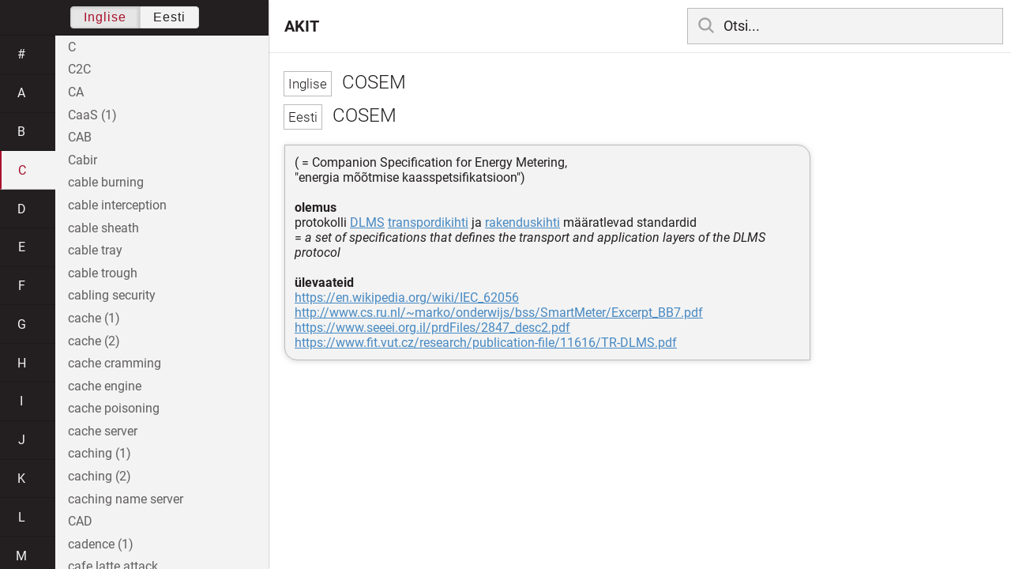

--- FILE ---
content_type: text/html; charset=utf-8
request_url: https://akit.cyber.ee/term/9008
body_size: 241294
content:
<!DOCTYPE html>
<html>
<head>
    <title>COSEM - AKIT</title>
    <meta name="viewport" content="width=device-width, initial-scale=1">
    <link rel="stylesheet" href="/assets/public-b2b477d28d0f9117e5752aee2999cd754de704948a2c3da6abe716ac2c947f69.css" media="all" />
    <link rel="stylesheet" href="/assets/katex-ba8e7536e1304a32a2517720c88fe399907a2142b6c071cc9667f393497a43ce.css" media="all" />
    <link rel="icon" type="image/x-icon" href="/data/favicon.ico" />
    <meta name="csrf-param" content="authenticity_token" />
<meta name="csrf-token" content="beCqhmEh-_bYWKi6oqS4INUj4hEdLuedN1QBL9Qm8sI-XWFYbSag1V9FAbk1igze2PpgbbjghitV11rYe7gEJg" />
    <link rel="canonical" href="https://akit.cyber.ee/term/9008">
    <script type="importmap" data-turbo-track="reload" nonce="MAcTH0gfmQcosHvVfbWAlw==">{
  "imports": {
    "event-listeners": "/assets/event-listeners-3188b904e9c512ce58849597cd59a6471b238ac39074509d52b93a3ed4d1ff5b.js",
    "fetch-json": "/assets/fetch-json-f925d5ad3915797f55c9ea1862c8d0eeb485c5610ef85e45d533a44aced19b56.js",
    "loading-dialog": "/assets/loading-dialog-6971b5093045dde910bf57d4016505ddbb4b1fc400f499d7c5b957c4e17d6f5f.js",
    "public": "/assets/public-44f83c6ba3cfdfbcdd4d37f7f7200d779ff2fff4e4fbe61163936808630658a3.js",
    "required": "/assets/required-3cb6e018769e0ed3891106173cee0514ef8271017a81e157351d95e1ca3159a1.js",
    "startup": "/assets/startup-64cf1f128979bce51af90ff06ee238ad555773f7db89862d31f84d601dac85ef.js",
    "auto-render": "/assets/auto-render-917b50c7fcb2ed70cb63d03f75096f46984f5aa8c428910ae155a1e75d07965f.js",
    "katex": "/assets/katex-48a64615696bdf4132dc4a7185d3f0430ad2b9c5814799caa2af6301035cd430.js"
  }
}</script>

<script type="esms-options" nonce="MAcTH0gfmQcosHvVfbWAlw==">{"nonce":"MAcTH0gfmQcosHvVfbWAlw=="}</script>
<script src="/assets/es-module-shims.min-e9dfe3da61272ad1b1d2ce9748b611b65b0050a1fbd576689fa821c2633bf572.js" async="async" data-turbo-track="reload" nonce="MAcTH0gfmQcosHvVfbWAlw=="></script>
<script type="module" nonce="MAcTH0gfmQcosHvVfbWAlw==">import "public"</script>
</head>
<body data-active-language="en" data-active-letter="c" data-active-term-id="9008" data-root-path="/">
    <div class="container">
        <main>
            <h1 class="term-title">
    <span lang="en" data-lang="Inglise">
      COSEM
</span>  <br>
    <span lang="et" data-lang="Eesti">
      COSEM
</span></h1>
<div class="term-body">
    <p>( = Companion Specification for Energy Metering, 
<br/>&quot;energia mõõtmise kaasspetsifikatsioon&quot;) 
<br/>
<br/><strong>olemus</strong>
<br/>protokolli <a href="/term/8884">DLMS</a> <a href="/term/4663">transpordikihti</a> ja <a href="/term/2787">rakenduskihti</a> määratlevad standardid
<br/>= <em>a set of specifications that defines the transport and application layers of the DLMS protocol</em>
<br/>
<br/><strong>ülevaateid</strong>
<br/><a href="https://en.wikipedia.org/wiki/IEC_62056">https://en.wikipedia.org/wiki/IEC_62056</a>
<br/><a href="http://www.cs.ru.nl/%7Emarko/onderwijs/bss/SmartMeter/Excerpt_BB7.pdf">http://www.cs.ru.nl/~marko/onderwijs/bss/SmartMeter/Excerpt_BB7.pdf</a>
<br/><a href="https://www.seeei.org.il/prdFiles/2847_desc2.pdf">https://www.seeei.org.il/prdFiles/2847_desc2.pdf</a>
<br/><a href="https://www.fit.vut.cz/research/publication-file/11616/TR-DLMS.pdf">https://www.fit.vut.cz/research/publication-file/11616/TR-DLMS.pdf</a></p>

</div>

        </main>

        <header>
            <nav class="sidebar-toggle">
                <i class="icon-menu"></i>
                <i class="icon-close"></i>
            </nav>
            <nav class="page-selector">
                <a href="/">AKIT</a>
            </nav>
            <nav class="searchbar">
                <form action="/search" accept-charset="UTF-8" method="get">
                    <i class="icon-search"></i>
                    <input class="search-query" name="q" type="text" autocomplete="off" placeholder="Otsi...">
</form>                <ul class="search-autocomplete" data-autocomplete-get-uri="/term/filter" data-autocomplete-query-param="q"></ul>
            </nav>
        </header>

        <nav class="sidebar">
            <div class="languages">
                <div class="button-box">
                    <button class="active" data-set-lang="en">Inglise</button><button class="" data-set-lang="et">Eesti</button>
                </div>
            </div>

            <div class="alphabet">
                    <a class="" data-letter="#" href="#">#</a>
                    <a class="" data-letter="a" href="#">a</a>
                    <a class="" data-letter="b" href="#">b</a>
                    <a class="active" data-letter="c" href="#">c</a>
                    <a class="" data-letter="d" href="#">d</a>
                    <a class="" data-letter="e" href="#">e</a>
                    <a class="" data-letter="f" href="#">f</a>
                    <a class="" data-letter="g" href="#">g</a>
                    <a class="" data-letter="h" href="#">h</a>
                    <a class="" data-letter="i" href="#">i</a>
                    <a class="" data-letter="j" href="#">j</a>
                    <a class="" data-letter="k" href="#">k</a>
                    <a class="" data-letter="l" href="#">l</a>
                    <a class="" data-letter="m" href="#">m</a>
                    <a class="" data-letter="n" href="#">n</a>
                    <a class="" data-letter="o" href="#">o</a>
                    <a class="" data-letter="p" href="#">p</a>
                    <a class="" data-letter="q" href="#">q</a>
                    <a class="" data-letter="r" href="#">r</a>
                    <a class="" data-letter="s" href="#">s</a>
                    <a class="" data-letter="t" href="#">t</a>
                    <a class="" data-letter="u" href="#">u</a>
                    <a class="" data-letter="v" href="#">v</a>
                    <a class="" data-letter="w" href="#">w</a>
                    <a class="" data-letter="x" href="#">x</a>
                    <a class="" data-letter="y" href="#">y</a>
                    <a class="" data-letter="z" href="#">z</a>
            </div>

            <div class="terms">
                    <a title="C" data-term-id="15172" class="" href="/term/15172-c">C</a>
                    <a title="C2C" data-term-id="12802" class="" href="/term/12802-c2c">C2C</a>
                    <a title="CA" data-term-id="557" class="" href="/term/557-ca">CA</a>
                    <a title="CaaS (1)" data-term-id="10758" class="" href="/term/10758-caas-1">CaaS (1)</a>
                    <a title="CAB" data-term-id="6957" class="" href="/term/6957-cab">CAB</a>
                    <a title="Cabir" data-term-id="14858" class="" href="/term/14858-cabir">Cabir</a>
                    <a title="cable burning" data-term-id="12931" class="" href="/term/12931-cable-burning">cable burning</a>
                    <a title="cable interception" data-term-id="8138" class="" href="/term/8138-cable-interception">cable interception</a>
                    <a title="cable sheath" data-term-id="12937" class="" href="/term/12937-cable-sheath">cable sheath</a>
                    <a title="cable tray" data-term-id="12939" class="" href="/term/12939-cable-tray">cable tray</a>
                    <a title="cable trough" data-term-id="12935" class="" href="/term/12935-cable-trough">cable trough</a>
                    <a title="cabling security" data-term-id="1578" class="" href="/term/1578-cabling-security">cabling security</a>
                    <a title="cache (1)" data-term-id="2556" class="" href="/term/2556-cache-1">cache (1)</a>
                    <a title="cache (2)" data-term-id="2557" class="" href="/term/2557-cache-2">cache (2)</a>
                    <a title="cache cramming" data-term-id="5934" class="" href="/term/5934-cache-cramming">cache cramming</a>
                    <a title="cache engine" data-term-id="6960" class="" href="/term/6960-cache-engine">cache engine</a>
                    <a title="cache poisoning" data-term-id="357" class="" href="/term/357-cache-poisoning">cache poisoning</a>
                    <a title="cache server" data-term-id="6959" class="" href="/term/6959-cache-server">cache server</a>
                    <a title="caching (1)" data-term-id="6400" class="" href="/term/6400-caching-1">caching (1)</a>
                    <a title="caching (2)" data-term-id="6401" class="" href="/term/6401-caching-2">caching (2)</a>
                    <a title="caching name server" data-term-id="8764" class="" href="/term/8764-caching-name-server">caching name server</a>
                    <a title="CAD" data-term-id="10274" class="" href="/term/10274-cad">CAD</a>
                    <a title="cadence (1)" data-term-id="16020" class="" href="/term/16020-cadence-1">cadence (1)</a>
                    <a title="cafe latte attack" data-term-id="9110" class="" href="/term/9110-cafe-latte-attack">cafe latte attack</a>
                    <a title="calendar unit" data-term-id="16021" class="" href="/term/16021-calendar-unit">calendar unit</a>
                    <a title="call (1)" data-term-id="3054" class="" href="/term/3054-call-1">call (1)</a>
                    <a title="call (2)" data-term-id="3055" class="" href="/term/3055-call-2">call (2)</a>
                    <a title="call (3)" data-term-id="3059" class="" href="/term/3059-call-3">call (3)</a>
                    <a title="call (4)" data-term-id="3056" class="" href="/term/3056-call-4">call (4)</a>
                    <a title="call (5)" data-term-id="3057" class="" href="/term/3057-call-5">call (5)</a>
                    <a title="call answer rate" data-term-id="9160" class="" href="/term/9160-call-answer-rate">call answer rate</a>
                    <a title="callback (1)" data-term-id="558" class="" href="/term/558-callback-1">callback (1)</a>
                    <a title="callback (2)" data-term-id="6485" class="" href="/term/6485-callback-2">callback (2)</a>
                    <a title="callback traffic" data-term-id="9482" class="" href="/term/9482-callback-traffic">callback traffic</a>
                    <a title="callback URL" data-term-id="8392" class="" href="/term/8392-callback-url">callback URL</a>
                    <a title="call blackholing" data-term-id="1086" class="" href="/term/1086-call-blackholing">call blackholing</a>
                    <a title="call cascading" data-term-id="11054" class="" href="/term/11054-call-cascading">call cascading</a>
                    <a title="call center" data-term-id="3317" class="" href="/term/3317-call-center">call center</a>
                    <a title="call context (1)" data-term-id="9188" class="" href="/term/9188-call-context-1">call context (1)</a>
                    <a title="call context (2)" data-term-id="9189" class="" href="/term/9189-call-context-2">call context (2)</a>
                    <a title="call coupling" data-term-id="4009" class="" href="/term/4009-call-coupling">call coupling</a>
                    <a title="call data" data-term-id="8962" class="" href="/term/8962-call-data">call data</a>
                    <a title="call detail record" data-term-id="10177" class="" href="/term/10177-call-detail-record">call detail record</a>
                    <a title="call display" data-term-id="2704" class="" href="/term/2704-call-display">call display</a>
                    <a title="call distribution" data-term-id="12047" class="" href="/term/12047-call-distribution">call distribution</a>
                    <a title="call diversion" data-term-id="1794" class="" href="/term/1794-call-diversion">call diversion</a>
                    <a title="caller identification" data-term-id="2699" class="" href="/term/2699-caller-identification">caller identification</a>
                    <a title="caller ID scam" data-term-id="4192" class="" href="/term/4192-caller-id-scam">caller ID scam</a>
                    <a title="caller ID spoofing" data-term-id="4191" class="" href="/term/4191-caller-id-spoofing">caller ID spoofing</a>
                    <a title="call flow" data-term-id="9200" class="" href="/term/9200-call-flow">call flow</a>
                    <a title="call forwarding" data-term-id="1793" class="" href="/term/1793-call-forwarding">call forwarding</a>
                    <a title="call forwarding fraud" data-term-id="7351" class="" href="/term/7351-call-forwarding-fraud">call forwarding fraud</a>
                    <a title="call graph" data-term-id="12820" class="" href="/term/12820-call-graph">call graph</a>
                    <a title="call hijacking" data-term-id="1128" class="" href="/term/1128-call-hijacking">call hijacking</a>
                    <a title="call history" data-term-id="4716" class="" href="/term/4716-call-history">call history</a>
                    <a title="call log" data-term-id="4715" class="" href="/term/4715-call-log">call log</a>
                    <a title="call management system" data-term-id="2547" class="" href="/term/2547-call-management-system">call management system</a>
                    <a title="call parking" data-term-id="7572" class="" href="/term/7572-call-parking">call parking</a>
                    <a title="call pattern tracking" data-term-id="1047" class="" href="/term/1047-call-pattern-tracking">call pattern tracking</a>
                    <a title="call record" data-term-id="10179" class="" href="/term/10179-call-record">call record</a>
                    <a title="call routing" data-term-id="9215" class="" href="/term/9215-call-routing">call routing</a>
                    <a title="call spam" data-term-id="1130" class="" href="/term/1130-call-spam">call spam</a>
                    <a title="call stack" data-term-id="2344" class="" href="/term/2344-call-stack">call stack</a>
                    <a title="call to action" data-term-id="6762" class="" href="/term/6762-call-to-action">call to action</a>
                    <a title="call tree" data-term-id="119" class="" href="/term/119-call-tree">call tree</a>
                    <a title="CAM (1)" data-term-id="7133" class="" href="/term/7133-cam-1">CAM (1)</a>
                    <a title="camel case" data-term-id="12467" class="" href="/term/12467-camel-case">camel case</a>
                    <a title="Camellia" data-term-id="1706" class="" href="/term/1706-camellia">Camellia</a>
                    <a title="camera point of view" data-term-id="9848" class="" href="/term/9848-camera-point-of-view">camera point of view</a>
                    <a title="camera recording" data-term-id="8497" class="" href="/term/8497-camera-recording">camera recording</a>
                    <a title="camouflage" data-term-id="5562" class="" href="/term/5562-camouflage">camouflage</a>
                    <a title="campus area network" data-term-id="7131" class="" href="/term/7131-campus-area-network">campus area network</a>
                    <a title="campus network" data-term-id="7130" class="" href="/term/7130-campus-network">campus network</a>
                    <a title="CAN (1)" data-term-id="5936" class="" href="/term/5936-can-1">CAN (1)</a>
                    <a title="CAN (2)" data-term-id="11329" class="" href="/term/11329-can-2">CAN (2)</a>
                    <a title="CAN (3)" data-term-id="15637" class="" href="/term/15637-can-3">CAN (3)</a>
                    <a title="CAN (3)" data-term-id="15638" class="" href="/term/15638-can-3">CAN (3)</a>
                    <a title="canary" data-term-id="1150" class="" href="/term/1150-canary">canary</a>
                    <a title="canary deployment" data-term-id="14458" class="" href="/term/14458-canary-deployment">canary deployment</a>
                    <a title="cancel" data-term-id="2395" class="" href="/term/2395-cancel">cancel</a>
                    <a title="cancelbot" data-term-id="2396" class="" href="/term/2396-cancelbot">cancelbot</a>
                    <a title="candidate" data-term-id="9619" class="" href="/term/9619-candidate">candidate</a>
                    <a title="candidate list" data-term-id="9620" class="" href="/term/9620-candidate-list">candidate list</a>
                    <a title="candidate score" data-term-id="9898" class="" href="/term/9898-candidate-score">candidate score</a>
                    <a title="candlestick chart" data-term-id="11343" class="" href="/term/11343-candlestick-chart">candlestick chart</a>
                    <a title="candlevolume chart" data-term-id="11344" class="" href="/term/11344-candlevolume-chart">candlevolume chart</a>
                    <a title="CAN injection" data-term-id="15639" class="" href="/term/15639-can-injection">CAN injection</a>
                    <a title="canonical" data-term-id="16022" class="" href="/term/16022-canonical">canonical</a>
                    <a title="canonical name" data-term-id="8631" class="" href="/term/8631-canonical-name">canonical name</a>
                    <a title="canvas" data-term-id="12484" class="" href="/term/12484-canvas">canvas</a>
                    <a title="canvas fingerprint" data-term-id="6389" class="" href="/term/6389-canvas-fingerprint">canvas fingerprint</a>
                    <a title="canvas fingerprinting" data-term-id="6388" class="" href="/term/6388-canvas-fingerprinting">canvas fingerprinting</a>
                    <a title="CAP (1)" data-term-id="7850" class="" href="/term/7850-cap-1">CAP (1)</a>
                    <a title="CAP (2)" data-term-id="4069" class="" href="/term/4069-cap-2">CAP (2)</a>
                    <a title="capability (1)" data-term-id="814" class="" href="/term/814-capability-1">capability (1)</a>
                    <a title="capability (2)" data-term-id="411" class="" href="/term/411-capability-2">capability (2)</a>
                    <a title="capability (3)" data-term-id="7446" class="" href="/term/7446-capability-3">capability (3)</a>
                    <a title="capability level" data-term-id="16023" class="" href="/term/16023-capability-level">capability level</a>
                    <a title="capability maturity model" data-term-id="858" class="" href="/term/858-capability-maturity-model">capability maturity model</a>
                    <a title="capacity (1)" data-term-id="10815" class="" href="/term/10815-capacity-1">capacity (1)</a>
                    <a title="capacity (2)" data-term-id="10816" class="" href="/term/10816-capacity-2">capacity (2)</a>
                    <a title="capacity (3)" data-term-id="10817" class="" href="/term/10817-capacity-3">capacity (3)</a>
                    <a title="capacity (4)" data-term-id="10818" class="" href="/term/10818-capacity-4">capacity (4)</a>
                    <a title="capacity (5)" data-term-id="10819" class="" href="/term/10819-capacity-5">capacity (5)</a>
                    <a title="capacity analysis" data-term-id="8175" class="" href="/term/8175-capacity-analysis">capacity analysis</a>
                    <a title="capacity management" data-term-id="1583" class="" href="/term/1583-capacity-management">capacity management</a>
                    <a title="capacity planning" data-term-id="4552" class="" href="/term/4552-capacity-planning">capacity planning</a>
                    <a title="CAPEC" data-term-id="2802" class="" href="/term/2802-capec">CAPEC</a>
                    <a title="capitalize (1)" data-term-id="10915" class="" href="/term/10915-capitalize-1">capitalize (1)</a>
                    <a title="capitalize (2)" data-term-id="10916" class="" href="/term/10916-capitalize-2">capitalize (2)</a>
                    <a title="CapNet (1)" data-term-id="11685" class="" href="/term/11685-capnet-1">CapNet (1)</a>
                    <a title="capsule" data-term-id="16024" class="" href="/term/16024-capsule">capsule</a>
                    <a title="captain&#39;s licence" data-term-id="11995" class="" href="/term/11995-captain-s-licence">captain&#39;s licence</a>
                    <a title="captcha" data-term-id="413" class="" href="/term/413-captcha">captcha</a>
                    <a title="CAPTCHA" data-term-id="412" class="" href="/term/412-captcha">CAPTCHA</a>
                    <a title="captive portal" data-term-id="3874" class="" href="/term/3874-captive-portal">captive portal</a>
                    <a title="capture (1)" data-term-id="9631" class="" href="/term/9631-capture-1">capture (1)</a>
                    <a title="capture attempt" data-term-id="9925" class="" href="/term/9925-capture-attempt">capture attempt</a>
                    <a title="captured biometric sample" data-term-id="9592" class="" href="/term/9592-captured-biometric-sample">captured biometric sample</a>
                    <a title="capture device spatial sampling rate" data-term-id="9696" class="" href="/term/9696-capture-device-spatial-sampling-rate">capture device spatial sampling rate</a>
                    <a title="capture subject (1)" data-term-id="9800" class="" href="/term/9800-capture-subject-1">capture subject (1)</a>
                    <a title="capture subject habituation" data-term-id="15817" class="" href="/term/15817-capture-subject-habituation">capture subject habituation</a>
                    <a title="capture subject operational rejection" data-term-id="15830" class="" href="/term/15830-capture-subject-operational-rejection">capture subject operational rejection</a>
                    <a title="capture subject operational reject rate" data-term-id="15862" class="" href="/term/15862-capture-subject-operational-reject-rate">capture subject operational reject rate</a>
                    <a title="capture subject training" data-term-id="15816" class="" href="/term/15816-capture-subject-training">capture subject training</a>
                    <a title="capture task" data-term-id="9926" class="" href="/term/9926-capture-task">capture task</a>
                    <a title="capture transaction" data-term-id="9927" class="" href="/term/9927-capture-transaction">capture transaction</a>
                    <a title="car alarm" data-term-id="6184" class="" href="/term/6184-car-alarm">car alarm</a>
                    <a title="Carathéodory construction" data-term-id="11458" class="" href="/term/11458-caratheodory-construction">Carathéodory construction</a>
                    <a title="carbon copy (1)" data-term-id="5484" class="" href="/term/5484-carbon-copy-1">carbon copy (1)</a>
                    <a title="carbon copy (2)" data-term-id="5485" class="" href="/term/5485-carbon-copy-2">carbon copy (2)</a>
                    <a title="card access number" data-term-id="11328" class="" href="/term/11328-card-access-number">card access number</a>
                    <a title="card cloning" data-term-id="1422" class="" href="/term/1422-card-cloning">card cloning</a>
                    <a title="cardholder (1)" data-term-id="4461" class="" href="/term/4461-cardholder-1">cardholder (1)</a>
                    <a title="cardholder (2)" data-term-id="12826" class="" href="/term/12826-cardholder-2">cardholder (2)</a>
                    <a title="cardinality (1)" data-term-id="10852" class="" href="/term/10852-cardinality-1">cardinality (1)</a>
                    <a title="cardinality (2)" data-term-id="10853" class="" href="/term/10853-cardinality-2">cardinality (2)</a>
                    <a title="cardinal number" data-term-id="13341" class="" href="/term/13341-cardinal-number">cardinal number</a>
                    <a title="carding" data-term-id="6390" class="" href="/term/6390-carding">carding</a>
                    <a title="card management key" data-term-id="13480" class="" href="/term/13480-card-management-key">card management key</a>
                    <a title="card security code" data-term-id="1598" class="" href="/term/1598-card-security-code">card security code</a>
                    <a title="career development discussion" data-term-id="13210" class="" href="/term/13210-career-development-discussion">career development discussion</a>
                    <a title="care-of address" data-term-id="13496" class="" href="/term/13496-care-of-address">care-of address</a>
                    <a title="carer" data-term-id="15253" class="" href="/term/15253-carer">carer</a>
                    <a title="cargo transport unit" data-term-id="15257" class="" href="/term/15257-cargo-transport-unit">cargo transport unit</a>
                    <a title="car hacking" data-term-id="8100" class="" href="/term/8100-car-hacking">car hacking</a>
                    <a title="carnapping" data-term-id="6036" class="" href="/term/6036-carnapping">carnapping</a>
                    <a title="CARO standard" data-term-id="12251" class="" href="/term/12251-caro-standard">CARO standard</a>
                    <a title="carousel" data-term-id="10031" class="" href="/term/10031-carousel">carousel</a>
                    <a title="carputer" data-term-id="3852" class="" href="/term/3852-carputer">carputer</a>
                    <a title="carrier (1)" data-term-id="2818" class="" href="/term/2818-carrier-1">carrier (1)</a>
                    <a title="carrier (2)" data-term-id="2819" class="" href="/term/2819-carrier-2">carrier (2)</a>
                    <a title="carrier (3)" data-term-id="2820" class="" href="/term/2820-carrier-3">carrier (3)</a>
                    <a title="carrier (4)" data-term-id="2821" class="" href="/term/2821-carrier-4">carrier (4)</a>
                    <a title="carrier plane" data-term-id="5084" class="" href="/term/5084-carrier-plane">carrier plane</a>
                    <a title="carrier-powered device" data-term-id="8213" class="" href="/term/8213-carrier-powered-device">carrier-powered device</a>
                    <a title="carrier wave" data-term-id="13186" class="" href="/term/13186-carrier-wave">carrier wave</a>
                    <a title="car security code" data-term-id="5214" class="" href="/term/5214-car-security-code">car security code</a>
                    <a title="Cartesian coordinate system" data-term-id="9717" class="" href="/term/9717-cartesian-coordinate-system">Cartesian coordinate system</a>
                    <a title="cartogram" data-term-id="8148" class="" href="/term/8148-cartogram">cartogram</a>
                    <a title="CASB" data-term-id="13367" class="" href="/term/13367-casb">CASB</a>
                    <a title="cascade (1)" data-term-id="12829" class="" href="/term/12829-cascade-1">cascade (1)</a>
                    <a title="Cascade (2)" data-term-id="12439" class="" href="/term/12439-cascade-2">Cascade (2)</a>
                    <a title="cascaded system" data-term-id="10036" class="" href="/term/10036-cascaded-system">cascaded system</a>
                    <a title="cascading rollback" data-term-id="1334" class="" href="/term/1334-cascading-rollback">cascading rollback</a>
                    <a title="case management" data-term-id="7254" class="" href="/term/7254-case-management">case management</a>
                    <a title="case statement (1)" data-term-id="16025" class="" href="/term/16025-case-statement-1">case statement (1)</a>
                    <a title="case study" data-term-id="11154" class="" href="/term/11154-case-study">case study</a>
                    <a title="CASE tool" data-term-id="16026" class="" href="/term/16026-case-tool">CASE tool</a>
                    <a title="cash (1)" data-term-id="13221" class="" href="/term/13221-cash-1">cash (1)</a>
                    <a title="cash (2)" data-term-id="13222" class="" href="/term/13222-cash-2">cash (2)</a>
                    <a title="CAST" data-term-id="16028" class="" href="/term/16028-cast">CAST</a>
                    <a title="casting (1)" data-term-id="13962" class="" href="/term/13962-casting-1">casting (1)</a>
                    <a title="casting (2)" data-term-id="14169" class="" href="/term/14169-casting-2">casting (2)</a>
                    <a title="casting (3)" data-term-id="14170" class="" href="/term/14170-casting-3">casting (3)</a>
                    <a title="casual impostor" data-term-id="9806" class="" href="/term/9806-casual-impostor">casual impostor</a>
                    <a title="cat 5" data-term-id="12952" class="" href="/term/12952-cat-5">cat 5</a>
                    <a title="catalog" data-term-id="13495" class="" href="/term/13495-catalog">catalog</a>
                    <a title="catalogize" data-term-id="8064" class="" href="/term/8064-catalogize">catalogize</a>
                    <a title="catastrophe theory" data-term-id="13184" class="" href="/term/13184-catastrophe-theory">catastrophe theory</a>
                    <a title="categorical number" data-term-id="1730" class="" href="/term/1730-categorical-number">categorical number</a>
                    <a title="category" data-term-id="7601" class="" href="/term/7601-category">category</a>
                    <a title="category 5 cable" data-term-id="12951" class="" href="/term/12951-category-5-cable">category 5 cable</a>
                    <a title="category of sets" data-term-id="8333" class="" href="/term/8333-category-of-sets">category of sets</a>
                    <a title="category theory" data-term-id="12507" class="" href="/term/12507-category-theory">category theory</a>
                    <a title="catfish" data-term-id="14542" class="" href="/term/14542-catfish">catfish</a>
                    <a title="catfishing" data-term-id="14543" class="" href="/term/14543-catfishing">catfishing</a>
                    <a title="catphishing" data-term-id="14544" class="" href="/term/14544-catphishing">catphishing</a>
                    <a title="Cauchy sequence" data-term-id="13564" class="" href="/term/13564-cauchy-sequence">Cauchy sequence</a>
                    <a title="causality" data-term-id="16029" class="" href="/term/16029-causality">causality</a>
                    <a title="causality model" data-term-id="16030" class="" href="/term/16030-causality-model">causality model</a>
                    <a title="cause-effect graph" data-term-id="12647" class="" href="/term/12647-cause-effect-graph">cause-effect graph</a>
                    <a title="cause-effect graphing" data-term-id="16031" class="" href="/term/16031-cause-effect-graphing">cause-effect graphing</a>
                    <a title="caution" data-term-id="16032" class="" href="/term/16032-caution">caution</a>
                    <a title="cavity" data-term-id="12565" class="" href="/term/12565-cavity">cavity</a>
                    <a title="cavity virus" data-term-id="1992" class="" href="/term/1992-cavity-virus">cavity virus</a>
                    <a title="CBA" data-term-id="2200" class="" href="/term/2200-cba">CBA</a>
                    <a title="CBC-MAC" data-term-id="1276" class="" href="/term/1276-cbc-mac">CBC-MAC</a>
                    <a title="CBC mode" data-term-id="1275" class="" href="/term/1275-cbc-mode">CBC mode</a>
                    <a title="CBD" data-term-id="16034" class="" href="/term/16034-cbd">CBD</a>
                    <a title="CBEFF" data-term-id="9598" class="" href="/term/9598-cbeff">CBEFF</a>
                    <a title="CBEFF Basic Structure" data-term-id="9602" class="" href="/term/9602-cbeff-basic-structure">CBEFF Basic Structure</a>
                    <a title="CBEFF nested structure" data-term-id="9603" class="" href="/term/9603-cbeff-nested-structure">CBEFF nested structure</a>
                    <a title="CBSS" data-term-id="16036" class="" href="/term/16036-cbss">CBSS</a>
                    <a title="CC" data-term-id="995" class="" href="/term/995-cc">CC</a>
                    <a title="CCA" data-term-id="13874" class="" href="/term/13874-cca">CCA</a>
                    <a title="CCA2" data-term-id="13875" class="" href="/term/13875-cca2">CCA2</a>
                    <a title="CCEVS" data-term-id="7928" class="" href="/term/7928-ccevs">CCEVS</a>
                    <a title="CCFP" data-term-id="7857" class="" href="/term/7857-ccfp">CCFP</a>
                    <a title="CCISO" data-term-id="7823" class="" href="/term/7823-cciso">CCISO</a>
                    <a title="CCITT" data-term-id="14275" class="" href="/term/14275-ccitt">CCITT</a>
                    <a title="CCMP (1)" data-term-id="5937" class="" href="/term/5937-ccmp-1">CCMP (1)</a>
                    <a title="CCMP (2)" data-term-id="14172" class="" href="/term/14172-ccmp-2">CCMP (2)</a>
                    <a title="CCP" data-term-id="15313" class="" href="/term/15313-ccp">CCP</a>
                    <a title="CCRA" data-term-id="12730" class="" href="/term/12730-ccra">CCRA</a>
                    <a title="C&amp;C server" data-term-id="7197" class="" href="/term/7197-c-c-server">C&amp;C server</a>
                    <a title="CCSK" data-term-id="7106" class="" href="/term/7106-ccsk">CCSK</a>
                    <a title="CCSP (1)" data-term-id="6391" class="" href="/term/6391-ccsp-1">CCSP (1)</a>
                    <a title="CCSP (2)" data-term-id="7859" class="" href="/term/7859-ccsp-2">CCSP (2)</a>
                    <a title="CCTV" data-term-id="2047" class="" href="/term/2047-cctv">CCTV</a>
                    <a title="CCV" data-term-id="1607" class="" href="/term/1607-ccv">CCV</a>
                    <a title="CDB (1)" data-term-id="13174" class="" href="/term/13174-cdb-1">CDB (1)</a>
                    <a title="CDF" data-term-id="4975" class="" href="/term/4975-cdf">CDF</a>
                    <a title="CDMA" data-term-id="10485" class="" href="/term/10485-cdma">CDMA</a>
                    <a title="CDN" data-term-id="6833" class="" href="/term/6833-cdn">CDN</a>
                    <a title="CDOC" data-term-id="4878" class="" href="/term/4878-cdoc">CDOC</a>
                    <a title="CDP (1)" data-term-id="4632" class="" href="/term/4632-cdp-1">CDP (1)</a>
                    <a title="CDP (2)" data-term-id="4636" class="" href="/term/4636-cdp-2">CDP (2)</a>
                    <a title="CDPSE" data-term-id="14618" class="" href="/term/14618-cdpse">CDPSE</a>
                    <a title="CDR" data-term-id="13101" class="" href="/term/13101-cdr">CDR</a>
                    <a title="CE (1)" data-term-id="12461" class="" href="/term/12461-ce-1">CE (1)</a>
                    <a title="CEH" data-term-id="7815" class="" href="/term/7815-ceh">CEH</a>
                    <a title="CEK" data-term-id="2588" class="" href="/term/2588-cek">CEK</a>
                    <a title="cell (1)" data-term-id="9625" class="" href="/term/9625-cell-1">cell (1)</a>
                    <a title="cell (2)" data-term-id="9626" class="" href="/term/9626-cell-2">cell (2)</a>
                    <a title="cell (3)" data-term-id="9627" class="" href="/term/9627-cell-3">cell (3)</a>
                    <a title="cell (4)" data-term-id="9628" class="" href="/term/9628-cell-4">cell (4)</a>
                    <a title="cell (5)" data-term-id="9629" class="" href="/term/9629-cell-5">cell (5)</a>
                    <a title="cellpadding" data-term-id="16037" class="" href="/term/16037-cellpadding">cellpadding</a>
                    <a title="cellphone spying" data-term-id="2015" class="" href="/term/2015-cellphone-spying">cellphone spying</a>
                    <a title="cellphone surveillance" data-term-id="2014" class="" href="/term/2014-cellphone-surveillance">cellphone surveillance</a>
                    <a title="cell site" data-term-id="10021" class="" href="/term/10021-cell-site">cell site</a>
                    <a title="cell site simulator" data-term-id="2018" class="" href="/term/2018-cell-site-simulator">cell site simulator</a>
                    <a title="cellspacing" data-term-id="16038" class="" href="/term/16038-cellspacing">cellspacing</a>
                    <a title="cell tower" data-term-id="10020" class="" href="/term/10020-cell-tower">cell tower</a>
                    <a title="cellular automaton" data-term-id="13423" class="" href="/term/13423-cellular-automaton">cellular automaton</a>
                    <a title="cellular company" data-term-id="2826" class="" href="/term/2826-cellular-company">cellular company</a>
                    <a title="cellular modem" data-term-id="12360" class="" href="/term/12360-cellular-modem">cellular modem</a>
                    <a title="cellular network (1)" data-term-id="10467" class="" href="/term/10467-cellular-network-1">cellular network (1)</a>
                    <a title="cellular network (2)" data-term-id="13474" class="" href="/term/13474-cellular-network-2">cellular network (2)</a>
                    <a title="CEN" data-term-id="5825" class="" href="/term/5825-cen">CEN</a>
                    <a title="CENELEC" data-term-id="9020" class="" href="/term/9020-cenelec">CENELEC</a>
                    <a title="censoring" data-term-id="10480" class="" href="/term/10480-censoring">censoring</a>
                    <a title="censorware" data-term-id="6215" class="" href="/term/6215-censorware">censorware</a>
                    <a title="center (1)" data-term-id="4018" class="" href="/term/4018-center-1">center (1)</a>
                    <a title="center (2)" data-term-id="4019" class="" href="/term/4019-center-2">center (2)</a>
                    <a title="centi-" data-term-id="5637" class="" href="/term/5637-centi">centi-</a>
                    <a title="centralization" data-term-id="3963" class="" href="/term/3963-centralization">centralization</a>
                    <a title="centralized control" data-term-id="16039" class="" href="/term/16039-centralized-control">centralized control</a>
                    <a title="centralized point of authentication" data-term-id="7468" class="" href="/term/7468-centralized-point-of-authentication">centralized point of authentication</a>
                    <a title="central message relay" data-term-id="4106" class="" href="/term/4106-central-message-relay">central message relay</a>
                    <a title="central server" data-term-id="4644" class="" href="/term/4644-central-server">central server</a>
                    <a title="CENTRIXS" data-term-id="11508" class="" href="/term/11508-centrixs">CENTRIXS</a>
                    <a title="centroid" data-term-id="12613" class="" href="/term/12613-centroid">centroid</a>
                    <a title="CEO" data-term-id="2475" class="" href="/term/2475-ceo">CEO</a>
                    <a title="CER" data-term-id="11153" class="" href="/term/11153-cer">CER</a>
                    <a title="CERT (1)" data-term-id="356" class="" href="/term/356-cert-1">CERT (1)</a>
                    <a title="CERT (2)" data-term-id="7532" class="" href="/term/7532-cert-2">CERT (2)</a>
                    <a title="CERT/CC" data-term-id="2386" class="" href="/term/2386-cert-cc">CERT/CC</a>
                    <a title="CERT Estonia" data-term-id="385" class="" href="/term/385-cert-estonia">CERT Estonia</a>
                    <a title="certificate (1)" data-term-id="559" class="" href="/term/559-certificate-1">certificate (1)</a>
                    <a title="certificate (2)" data-term-id="2099" class="" href="/term/2099-certificate-2">certificate (2)</a>
                    <a title="certificate (3)" data-term-id="2100" class="" href="/term/2100-certificate-3">certificate (3)</a>
                    <a title="certificate chaining" data-term-id="663" class="" href="/term/663-certificate-chaining">certificate chaining</a>
                    <a title="certificate for operators of pleasure crafts" data-term-id="11996" class="" href="/term/11996-certificate-for-operators-of-pleasure-crafts">certificate for operators of pleasure crafts</a>
                    <a title="certificate generation application" data-term-id="10210" class="" href="/term/10210-certificate-generation-application">certificate generation application</a>
                    <a title="certificateless cryptography" data-term-id="4442" class="" href="/term/4442-certificateless-cryptography">certificateless cryptography</a>
                    <a title="certificate of conformity" data-term-id="10252" class="" href="/term/10252-certificate-of-conformity">certificate of conformity</a>
                    <a title="certificate of depreciation" data-term-id="7192" class="" href="/term/7192-certificate-of-depreciation">certificate of depreciation</a>
                    <a title="certificate of identity (1)" data-term-id="9558" class="" href="/term/9558-certificate-of-identity-1">certificate of identity (1)</a>
                    <a title="certificate of identity (2)" data-term-id="9559" class="" href="/term/9559-certificate-of-identity-2">certificate of identity (2)</a>
                    <a title="certificate of origin" data-term-id="12760" class="" href="/term/12760-certificate-of-origin">certificate of origin</a>
                    <a title="certificate of unserviceability" data-term-id="7191" class="" href="/term/7191-certificate-of-unserviceability">certificate of unserviceability</a>
                    <a title="certificate pinning" data-term-id="8969" class="" href="/term/8969-certificate-pinning">certificate pinning</a>
                    <a title="certificate request" data-term-id="7719" class="" href="/term/7719-certificate-request">certificate request</a>
                    <a title="certificate revocation list" data-term-id="816" class="" href="/term/816-certificate-revocation-list">certificate revocation list</a>
                    <a title="certificate server" data-term-id="3838" class="" href="/term/3838-certificate-server">certificate server</a>
                    <a title="certificate signing request" data-term-id="2775" class="" href="/term/2775-certificate-signing-request">certificate signing request</a>
                    <a title="certificate store" data-term-id="8915" class="" href="/term/8915-certificate-store">certificate store</a>
                    <a title="Certificate Transparency" data-term-id="14348" class="" href="/term/14348-certificate-transparency">Certificate Transparency</a>
                    <a title="certification" data-term-id="11275" class="" href="/term/11275-certification">certification</a>
                    <a title="certification authority" data-term-id="560" class="" href="/term/560-certification-authority">certification authority</a>
                    <a title="certification body" data-term-id="664" class="" href="/term/664-certification-body">certification body</a>
                    <a title="certification documents" data-term-id="10250" class="" href="/term/10250-certification-documents">certification documents</a>
                    <a title="certification practice statement" data-term-id="815" class="" href="/term/815-certification-practice-statement">certification practice statement</a>
                    <a title="certification service provider" data-term-id="10175" class="" href="/term/10175-certification-service-provider">certification service provider</a>
                    <a title="certified client" data-term-id="15315" class="" href="/term/15315-certified-client">certified client</a>
                    <a title="CF" data-term-id="8766" class="" href="/term/8766-cf">CF</a>
                    <a title="CFBLNet" data-term-id="11507" class="" href="/term/11507-cfblnet">CFBLNet</a>
                    <a title="CFB mode" data-term-id="1285" class="" href="/term/1285-cfb-mode">CFB mode</a>
                    <a title="CF card" data-term-id="8157" class="" href="/term/8157-cf-card">CF card</a>
                    <a title="CFO" data-term-id="2467" class="" href="/term/2467-cfo">CFO</a>
                    <a title="CGA" data-term-id="10211" class="" href="/term/10211-cga">CGA</a>
                    <a title="CGEIT" data-term-id="7848" class="" href="/term/7848-cgeit">CGEIT</a>
                    <a title="CGI" data-term-id="11300" class="" href="/term/11300-cgi">CGI</a>
                    <a title="CGM" data-term-id="16040" class="" href="/term/16040-cgm">CGM</a>
                    <a title="CGRM" data-term-id="16041" class="" href="/term/16041-cgrm">CGRM</a>
                    <a title="cgroups" data-term-id="11133" class="" href="/term/11133-cgroups">cgroups</a>
                    <a title="chaffing and winnowing" data-term-id="1707" class="" href="/term/1707-chaffing-and-winnowing">chaffing and winnowing</a>
                    <a title="chain" data-term-id="14198" class="" href="/term/14198-chain">chain</a>
                    <a title="chained list" data-term-id="10900" class="" href="/term/10900-chained-list">chained list</a>
                    <a title="chaining" data-term-id="6620" class="" href="/term/6620-chaining">chaining</a>
                    <a title="chain letter" data-term-id="1022" class="" href="/term/1022-chain-letter">chain letter</a>
                    <a title="chain of actions" data-term-id="16042" class="" href="/term/16042-chain-of-actions">chain of actions</a>
                    <a title="chain of custody" data-term-id="2799" class="" href="/term/2799-chain-of-custody">chain of custody</a>
                    <a title="challenge (1)" data-term-id="3061" class="" href="/term/3061-challenge-1">challenge (1)</a>
                    <a title="challenge (2)" data-term-id="3342" class="" href="/term/3342-challenge-2">challenge (2)</a>
                    <a title="challenge (3)" data-term-id="3339" class="" href="/term/3339-challenge-3">challenge (3)</a>
                    <a title="challenge (4)" data-term-id="3058" class="" href="/term/3058-challenge-4">challenge (4)</a>
                    <a title="challenge (5)" data-term-id="3341" class="" href="/term/3341-challenge-5">challenge (5)</a>
                    <a title="challenge-response procedure" data-term-id="561" class="" href="/term/561-challenge-response-procedure">challenge-response procedure</a>
                    <a title="Chameleon" data-term-id="12454" class="" href="/term/12454-chameleon">Chameleon</a>
                    <a title="change (1)" data-term-id="13749" class="" href="/term/13749-change-1">change (1)</a>
                    <a title="change (2)" data-term-id="13750" class="" href="/term/13750-change-2">change (2)</a>
                    <a title="changeabilities package" data-term-id="16043" class="" href="/term/16043-changeabilities-package">changeabilities package</a>
                    <a title="change advisory board" data-term-id="6956" class="" href="/term/6956-change-advisory-board">change advisory board</a>
                    <a title="change awareness" data-term-id="3893" class="" href="/term/3893-change-awareness">change awareness</a>
                    <a title="change control" data-term-id="817" class="" href="/term/817-change-control">change control</a>
                    <a title="change dump" data-term-id="8598" class="" href="/term/8598-change-dump">change dump</a>
                    <a title="change history" data-term-id="3689" class="" href="/term/3689-change-history">change history</a>
                    <a title="change log" data-term-id="10192" class="" href="/term/10192-change-log">change log</a>
                    <a title="changelog" data-term-id="3690" class="" href="/term/3690-changelog">changelog</a>
                    <a title="change management" data-term-id="818" class="" href="/term/818-change-management">change management</a>
                    <a title="change record" data-term-id="16045" class="" href="/term/16045-change-record">change record</a>
                    <a title="change request" data-term-id="10649" class="" href="/term/10649-change-request">change request</a>
                    <a title="change tracking" data-term-id="8500" class="" href="/term/8500-change-tracking">change tracking</a>
                    <a title="channel" data-term-id="5420" class="" href="/term/5420-channel">channel</a>
                    <a title="channel bonding" data-term-id="12169" class="" href="/term/12169-channel-bonding">channel bonding</a>
                    <a title="channel capacity" data-term-id="5421" class="" href="/term/5421-channel-capacity">channel capacity</a>
                    <a title="channel partner" data-term-id="11231" class="" href="/term/11231-channel-partner">channel partner</a>
                    <a title="channel state information" data-term-id="11044" class="" href="/term/11044-channel-state-information">channel state information</a>
                    <a title="chaos-based cryptography" data-term-id="13909" class="" href="/term/13909-chaos-based-cryptography">chaos-based cryptography</a>
                    <a title="chaos theory" data-term-id="13908" class="" href="/term/13908-chaos-theory">chaos theory</a>
                    <a title="chaotic cryptography" data-term-id="14205" class="" href="/term/14205-chaotic-cryptography">chaotic cryptography</a>
                    <a title="CHAP" data-term-id="14296" class="" href="/term/14296-chap">CHAP</a>
                    <a title="chapter (1)" data-term-id="6743" class="" href="/term/6743-chapter-1">chapter (1)</a>
                    <a title="chapter (2)" data-term-id="6744" class="" href="/term/6744-chapter-2">chapter (2)</a>
                    <a title="chapter (3)" data-term-id="6745" class="" href="/term/6745-chapter-3">chapter (3)</a>
                    <a title="character (1)" data-term-id="3494" class="" href="/term/3494-character-1">character (1)</a>
                    <a title="character (2)" data-term-id="3495" class="" href="/term/3495-character-2">character (2)</a>
                    <a title="character (3)" data-term-id="3496" class="" href="/term/3496-character-3">character (3)</a>
                    <a title="character (4)" data-term-id="3497" class="" href="/term/3497-character-4">character (4)</a>
                    <a title="character (5)" data-term-id="5422" class="" href="/term/5422-character-5">character (5)</a>
                    <a title="character encoding conversion" data-term-id="11606" class="" href="/term/11606-character-encoding-conversion">character encoding conversion</a>
                    <a title="characteristic (1)" data-term-id="197" class="" href="/term/197-characteristic-1">characteristic (1)</a>
                    <a title="characteristic (2)" data-term-id="5425" class="" href="/term/5425-characteristic-2">characteristic (2)</a>
                    <a title="characteristic (3)" data-term-id="5426" class="" href="/term/5426-characteristic-3">characteristic (3)</a>
                    <a title="characteristic (4)" data-term-id="5427" class="" href="/term/5427-characteristic-4">characteristic (4)</a>
                    <a title="characteristic of a field" data-term-id="4732" class="" href="/term/4732-characteristic-of-a-field">characteristic of a field</a>
                    <a title="character recognition" data-term-id="5423" class="" href="/term/5423-character-recognition">character recognition</a>
                    <a title="character set" data-term-id="5424" class="" href="/term/5424-character-set">character set</a>
                    <a title="character trait" data-term-id="3589" class="" href="/term/3589-character-trait">character trait</a>
                    <a title="character type (1)" data-term-id="16046" class="" href="/term/16046-character-type-1">character type (1)</a>
                    <a title="charge (1)" data-term-id="13190" class="" href="/term/13190-charge-1">charge (1)</a>
                    <a title="charge (2)" data-term-id="14206" class="" href="/term/14206-charge-2">charge (2)</a>
                    <a title="charge (3)" data-term-id="14208" class="" href="/term/14208-charge-3">charge (3)</a>
                    <a title="charge (4)" data-term-id="14209" class="" href="/term/14209-charge-4">charge (4)</a>
                    <a title="charge (5)" data-term-id="14207" class="" href="/term/14207-charge-5">charge (5)</a>
                    <a title="chargeback (1)" data-term-id="13006" class="" href="/term/13006-chargeback-1">chargeback (1)</a>
                    <a title="chargeback (2)" data-term-id="13007" class="" href="/term/13007-chargeback-2">chargeback (2)</a>
                    <a title="CHARGEN" data-term-id="2089" class="" href="/term/2089-chargen">CHARGEN</a>
                    <a title="charmap" data-term-id="16047" class="" href="/term/16047-charmap">charmap</a>
                    <a title="Charming Kitten" data-term-id="15131" class="" href="/term/15131-charming-kitten">Charming Kitten</a>
                    <a title="charset" data-term-id="10343" class="" href="/term/10343-charset">charset</a>
                    <a title="chart (1)" data-term-id="16049" class="" href="/term/16049-chart-1">chart (1)</a>
                    <a title="chart (2)" data-term-id="16050" class="" href="/term/16050-chart-2">chart (2)</a>
                    <a title="chart (3)" data-term-id="16051" class="" href="/term/16051-chart-3">chart (3)</a>
                    <a title="chart (4)" data-term-id="16052" class="" href="/term/16052-chart-4">chart (4)</a>
                    <a title="charter (1)" data-term-id="3908" class="" href="/term/3908-charter-1">charter (1)</a>
                    <a title="charter (2)" data-term-id="3909" class="" href="/term/3909-charter-2">charter (2)</a>
                    <a title="charter (3)" data-term-id="3910" class="" href="/term/3910-charter-3">charter (3)</a>
                    <a title="charter (4)" data-term-id="3911" class="" href="/term/3911-charter-4">charter (4)</a>
                    <a title="chartered accountant" data-term-id="9058" class="" href="/term/9058-chartered-accountant">chartered accountant</a>
                    <a title="chart of accounts" data-term-id="16053" class="" href="/term/16053-chart-of-accounts">chart of accounts</a>
                    <a title="chassis" data-term-id="8613" class="" href="/term/8613-chassis">chassis</a>
                    <a title="chat" data-term-id="3517" class="" href="/term/3517-chat">chat</a>
                    <a title="chatbot" data-term-id="11228" class="" href="/term/11228-chatbot">chatbot</a>
                    <a title="ChatGPT" data-term-id="15608" class="" href="/term/15608-chatgpt">ChatGPT</a>
                    <a title="chat robot" data-term-id="13694" class="" href="/term/13694-chat-robot">chat robot</a>
                    <a title="chat room" data-term-id="3532" class="" href="/term/3532-chat-room">chat room</a>
                    <a title="chatterbot" data-term-id="11229" class="" href="/term/11229-chatterbot">chatterbot</a>
                    <a title="cheat sheet" data-term-id="13995" class="" href="/term/13995-cheat-sheet">cheat sheet</a>
                    <a title="check (1)" data-term-id="15017" class="" href="/term/15017-check-1">check (1)</a>
                    <a title="check expression" data-term-id="4176" class="" href="/term/4176-check-expression">check expression</a>
                    <a title="check in (1)" data-term-id="7954" class="" href="/term/7954-check-in-1">check in (1)</a>
                    <a title="check in (2)" data-term-id="7955" class="" href="/term/7955-check-in-2">check in (2)</a>
                    <a title="checklist" data-term-id="196" class="" href="/term/196-checklist">checklist</a>
                    <a title="check out (1)" data-term-id="7956" class="" href="/term/7956-check-out-1">check out (1)</a>
                    <a title="check out (2)" data-term-id="7957" class="" href="/term/7957-check-out-2">check out (2)</a>
                    <a title="checkpoint" data-term-id="667" class="" href="/term/667-checkpoint">checkpoint</a>
                    <a title="checksum (1)" data-term-id="665" class="" href="/term/665-checksum-1">checksum (1)</a>
                    <a title="checksum (2)" data-term-id="666" class="" href="/term/666-checksum-2">checksum (2)</a>
                    <a title="checkvalue" data-term-id="11611" class="" href="/term/11611-checkvalue">checkvalue</a>
                    <a title="cheiloscopy" data-term-id="8341" class="" href="/term/8341-cheiloscopy">cheiloscopy</a>
                    <a title="Chen notation" data-term-id="14599" class="" href="/term/14599-chen-notation">Chen notation</a>
                    <a title="Chernobyl" data-term-id="5939" class="" href="/term/5939-chernobyl">Chernobyl</a>
                    <a title="cherry picking" data-term-id="15176" class="" href="/term/15176-cherry-picking">cherry picking</a>
                    <a title="CHFI" data-term-id="7822" class="" href="/term/7822-chfi">CHFI</a>
                    <a title="chiclet (1)" data-term-id="13143" class="" href="/term/13143-chiclet-1">chiclet (1)</a>
                    <a title="chiclet (2)" data-term-id="13142" class="" href="/term/13142-chiclet-2">chiclet (2)</a>
                    <a title="chiclet (3)" data-term-id="13144" class="" href="/term/13144-chiclet-3">chiclet (3)</a>
                    <a title="chiclet keyboard" data-term-id="13141" class="" href="/term/13141-chiclet-keyboard">chiclet keyboard</a>
                    <a title="chief executive officer" data-term-id="2474" class="" href="/term/2474-chief-executive-officer">chief executive officer</a>
                    <a title="chief financial officer" data-term-id="2466" class="" href="/term/2466-chief-financial-officer">chief financial officer</a>
                    <a title="chief information officer" data-term-id="1015" class="" href="/term/1015-chief-information-officer">chief information officer</a>
                    <a title="chief information security officer" data-term-id="1016" class="" href="/term/1016-chief-information-security-officer">chief information security officer</a>
                    <a title="chief information technology officer" data-term-id="9543" class="" href="/term/9543-chief-information-technology-officer">chief information technology officer</a>
                    <a title="chief processor (Estonia)" data-term-id="1890" class="" href="/term/1890-chief-processor-estonia">chief processor (Estonia)</a>
                    <a title="chief risk management officer " data-term-id="5943" class="" href="/term/5943-chief-risk-management-officer">chief risk management officer </a>
                    <a title="chief risk officer" data-term-id="5941" class="" href="/term/5941-chief-risk-officer">chief risk officer</a>
                    <a title="chief security officer" data-term-id="668" class="" href="/term/668-chief-security-officer">chief security officer</a>
                    <a title="chief technology officer" data-term-id="1014" class="" href="/term/1014-chief-technology-officer">chief technology officer</a>
                    <a title="child" data-term-id="11149" class="" href="/term/11149-child">child</a>
                    <a title="child key for a node w" data-term-id="11107" class="" href="/term/11107-child-key-for-a-node-w">child key for a node w</a>
                    <a title="child node of node w" data-term-id="11108" class="" href="/term/11108-child-node-of-node-w">child node of node w</a>
                    <a title="child transaction" data-term-id="12026" class="" href="/term/12026-child-transaction">child transaction</a>
                    <a title="chin" data-term-id="9718" class="" href="/term/9718-chin">chin</a>
                    <a title="Chinese remainder theorem" data-term-id="2657" class="" href="/term/2657-chinese-remainder-theorem">Chinese remainder theorem</a>
                    <a title="Chinese Wall" data-term-id="1402" class="" href="/term/1402-chinese-wall">Chinese Wall</a>
                    <a title="chip" data-term-id="4079" class="" href="/term/4079-chip">chip</a>
                    <a title="chip implant" data-term-id="5930" class="" href="/term/5930-chip-implant">chip implant</a>
                    <a title="chipless RFID" data-term-id="12780" class="" href="/term/12780-chipless-rfid">chipless RFID</a>
                    <a title="chipset" data-term-id="8228" class="" href="/term/8228-chipset">chipset</a>
                    <a title="chopper (1)" data-term-id="11385" class="" href="/term/11385-chopper-1">chopper (1)</a>
                    <a title="chopper (2)" data-term-id="11386" class="" href="/term/11386-chopper-2">chopper (2)</a>
                    <a title="chopper (3)" data-term-id="11387" class="" href="/term/11387-chopper-3">chopper (3)</a>
                    <a title="Chord" data-term-id="14308" class="" href="/term/14308-chord">Chord</a>
                    <a title="chosen-ciphertext attack" data-term-id="3834" class="" href="/term/3834-chosen-ciphertext-attack">chosen-ciphertext attack</a>
                    <a title="chosen-plaintext attack" data-term-id="859" class="" href="/term/859-chosen-plaintext-attack">chosen-plaintext attack</a>
                    <a title="chosen prefix collision attack" data-term-id="4620" class="" href="/term/4620-chosen-prefix-collision-attack">chosen prefix collision attack</a>
                    <a title="Christian name" data-term-id="2882" class="" href="/term/2882-christian-name">Christian name</a>
                    <a title="chroma (1)" data-term-id="14233" class="" href="/term/14233-chroma-1">chroma (1)</a>
                    <a title="chroma (2)" data-term-id="14235" class="" href="/term/14235-chroma-2">chroma (2)</a>
                    <a title="chromaticness" data-term-id="14234" class="" href="/term/14234-chromaticness">chromaticness</a>
                    <a title="chrome" data-term-id="8878" class="" href="/term/8878-chrome">chrome</a>
                    <a title="chrominance" data-term-id="9652" class="" href="/term/9652-chrominance">chrominance</a>
                    <a title="chroot" data-term-id="10689" class="" href="/term/10689-chroot">chroot</a>
                    <a title="chroot jail" data-term-id="10690" class="" href="/term/10690-chroot-jail">chroot jail</a>
                    <a title="chunk" data-term-id="6663" class="" href="/term/6663-chunk">chunk</a>
                    <a title="chunking" data-term-id="6664" class="" href="/term/6664-chunking">chunking</a>
                    <a title="churn" data-term-id="7051" class="" href="/term/7051-churn">churn</a>
                    <a title="CI (1)" data-term-id="11067" class="" href="/term/11067-ci-1">CI (1)</a>
                    <a title="CIA (1)" data-term-id="7398" class="" href="/term/7398-cia-1">CIA (1)</a>
                    <a title="CIA (2)" data-term-id="14239" class="" href="/term/14239-cia-2">CIA (2)</a>
                    <a title="CIASource" data-term-id="11686" class="" href="/term/11686-ciasource">CIASource</a>
                    <a title="CIA triad" data-term-id="8025" class="" href="/term/8025-cia-triad">CIA triad</a>
                    <a title="CIB" data-term-id="15527" class="" href="/term/15527-cib">CIB</a>
                    <a title="Cicada 3301" data-term-id="14316" class="" href="/term/14316-cicada-3301">Cicada 3301</a>
                    <a title="CI/CD" data-term-id="16056" class="" href="/term/16056-ci-cd">CI/CD</a>
                    <a title="CID (1)" data-term-id="1609" class="" href="/term/1609-cid-1">CID (1)</a>
                    <a title="CID (2)" data-term-id="2700" class="" href="/term/2700-cid-2">CID (2)</a>
                    <a title="CIDR" data-term-id="7709" class="" href="/term/7709-cidr">CIDR</a>
                    <a title="CIDR notation" data-term-id="7710" class="" href="/term/7710-cidr-notation">CIDR notation</a>
                    <a title="CIH" data-term-id="5938" class="" href="/term/5938-cih">CIH</a>
                    <a title="CIIP (1)" data-term-id="4867" class="" href="/term/4867-ciip-1">CIIP (1)</a>
                    <a title="CIIP (2)" data-term-id="12801" class="" href="/term/12801-ciip-2">CIIP (2)</a>
                    <a title="CIO" data-term-id="2468" class="" href="/term/2468-cio">CIO</a>
                    <a title="cipher" data-term-id="4" class="" href="/term/4-cipher">cipher</a>
                    <a title="cipher linearity" data-term-id="2533" class="" href="/term/2533-cipher-linearity">cipher linearity</a>
                    <a title="cipher suite" data-term-id="6651" class="" href="/term/6651-cipher-suite">cipher suite</a>
                    <a title="ciphertext" data-term-id="642" class="" href="/term/642-ciphertext">ciphertext</a>
                    <a title="ciphertext indistinguishability" data-term-id="13913" class="" href="/term/13913-ciphertext-indistinguishability">ciphertext indistinguishability</a>
                    <a title="ciphertext-only attack" data-term-id="819" class="" href="/term/819-ciphertext-only-attack">ciphertext-only attack</a>
                    <a title="CIPM" data-term-id="6277" class="" href="/term/6277-cipm">CIPM</a>
                    <a title="CIPP" data-term-id="6276" class="" href="/term/6276-cipp">CIPP</a>
                    <a title="CIPT" data-term-id="6278" class="" href="/term/6278-cipt">CIPT</a>
                    <a title="CIRC" data-term-id="1180" class="" href="/term/1180-circ">CIRC</a>
                    <a title="circle" data-term-id="4460" class="" href="/term/4460-circle">circle</a>
                    <a title="circuit diagram" data-term-id="5845" class="" href="/term/5845-circuit-diagram">circuit diagram</a>
                    <a title="circuit level gateway" data-term-id="1233" class="" href="/term/1233-circuit-level-gateway">circuit level gateway</a>
                    <a title="circuitry" data-term-id="5311" class="" href="/term/5311-circuitry">circuitry</a>
                    <a title="circuit-switched" data-term-id="2157" class="" href="/term/2157-circuit-switched">circuit-switched</a>
                    <a title="circular buffer" data-term-id="9475" class="" href="/term/9475-circular-buffer">circular buffer</a>
                    <a title="circumstances" data-term-id="8201" class="" href="/term/8201-circumstances">circumstances</a>
                    <a title="circumvent" data-term-id="8879" class="" href="/term/8879-circumvent">circumvent</a>
                    <a title="CIRT" data-term-id="1178" class="" href="/term/1178-cirt">CIRT</a>
                    <a title="CISA" data-term-id="353" class="" href="/term/353-cisa">CISA</a>
                    <a title="Cisco" data-term-id="7552" class="" href="/term/7552-cisco">Cisco</a>
                    <a title="CISM" data-term-id="354" class="" href="/term/354-cism">CISM</a>
                    <a title="CISO" data-term-id="2800" class="" href="/term/2800-ciso">CISO</a>
                    <a title="CISSP" data-term-id="355" class="" href="/term/355-cissp">CISSP</a>
                    <a title="citizenship" data-term-id="11805" class="" href="/term/11805-citizenship">citizenship</a>
                    <a title="CITO" data-term-id="9542" class="" href="/term/9542-cito">CITO</a>
                    <a title="C-ITS" data-term-id="14690" class="" href="/term/14690-c-its">C-ITS</a>
                    <a title="civic duty" data-term-id="7998" class="" href="/term/7998-civic-duty">civic duty</a>
                    <a title="civil defense" data-term-id="10799" class="" href="/term/10799-civil-defense">civil defense</a>
                    <a title="civil protection" data-term-id="10798" class="" href="/term/10798-civil-protection">civil protection</a>
                    <a title="civil rights" data-term-id="7999" class="" href="/term/7999-civil-rights">civil rights</a>
                    <a title="civil society" data-term-id="15263" class="" href="/term/15263-civil-society">civil society</a>
                    <a title="civil society organization" data-term-id="15266" class="" href="/term/15266-civil-society-organization">civil society organization</a>
                    <a title="civil status (1)" data-term-id="14387" class="" href="/term/14387-civil-status-1">civil status (1)</a>
                    <a title="civil status document" data-term-id="11997" class="" href="/term/11997-civil-status-document">civil status document</a>
                    <a title="civil union" data-term-id="11813" class="" href="/term/11813-civil-union">civil union</a>
                    <a title="CKAN" data-term-id="12582" class="" href="/term/12582-ckan">CKAN</a>
                    <a title="CLA (1)" data-term-id="12555" class="" href="/term/12555-cla-1">CLA (1)</a>
                    <a title="cladding (1)" data-term-id="13412" class="" href="/term/13412-cladding-1">cladding (1)</a>
                    <a title="claim (1)" data-term-id="4613" class="" href="/term/4613-claim-1">claim (1)</a>
                    <a title="claim (2)" data-term-id="4614" class="" href="/term/4614-claim-2">claim (2)</a>
                    <a title="claim (3)" data-term-id="16057" class="" href="/term/16057-claim-3">claim (3)</a>
                    <a title="claimant" data-term-id="1095" class="" href="/term/1095-claimant">claimant</a>
                    <a title="claim authentication information" data-term-id="11802" class="" href="/term/11802-claim-authentication-information">claim authentication information</a>
                    <a title="claimed address" data-term-id="1088" class="" href="/term/1088-claimed-address">claimed address</a>
                    <a title="claim extension" data-term-id="10618" class="" href="/term/10618-claim-extension">claim extension</a>
                    <a title="claims authentication" data-term-id="5897" class="" href="/term/5897-claims-authentication">claims authentication</a>
                    <a title="claims-based authentication" data-term-id="5896" class="" href="/term/5896-claims-based-authentication">claims-based authentication</a>
                    <a title="claims-based identity" data-term-id="5895" class="" href="/term/5895-claims-based-identity">claims-based identity</a>
                    <a title="clarification" data-term-id="8504" class="" href="/term/8504-clarification">clarification</a>
                    <a title="Clark-Wilson model" data-term-id="1401" class="" href="/term/1401-clark-wilson-model">Clark-Wilson model</a>
                    <a title="class" data-term-id="389" class="" href="/term/389-class">class</a>
                    <a title="class diagram" data-term-id="12651" class="" href="/term/12651-class-diagram">class diagram</a>
                    <a title="classful addressing" data-term-id="7966" class="" href="/term/7966-classful-addressing">classful addressing</a>
                    <a title="classful network" data-term-id="7967" class="" href="/term/7967-classful-network">classful network</a>
                    <a title="classification (1)" data-term-id="387" class="" href="/term/387-classification-1">classification (1)</a>
                    <a title="classification (2)" data-term-id="388" class="" href="/term/388-classification-2">classification (2)</a>
                    <a title="classification (3)" data-term-id="2813" class="" href="/term/2813-classification-3">classification (3)</a>
                    <a title="classification level (1)" data-term-id="11520" class="" href="/term/11520-classification-level-1">classification level (1)</a>
                    <a title="classification level (2)" data-term-id="11552" class="" href="/term/11552-classification-level-2">classification level (2)</a>
                    <a title="classification marking" data-term-id="11553" class="" href="/term/11553-classification-marking">classification marking</a>
                    <a title="classified information" data-term-id="390" class="" href="/term/390-classified-information">classified information</a>
                    <a title="classified network" data-term-id="11560" class="" href="/term/11560-classified-network">classified network</a>
                    <a title="classifier (1)" data-term-id="3385" class="" href="/term/3385-classifier-1">classifier (1)</a>
                    <a title="classifier (2)" data-term-id="3386" class="" href="/term/3386-classifier-2">classifier (2)</a>
                    <a title="classifier (3)" data-term-id="3387" class="" href="/term/3387-classifier-3">classifier (3)</a>
                    <a title="classless addressing" data-term-id="8424" class="" href="/term/8424-classless-addressing">classless addressing</a>
                    <a title="classless programming" data-term-id="16059" class="" href="/term/16059-classless-programming">classless programming</a>
                    <a title="classless routing" data-term-id="7711" class="" href="/term/7711-classless-routing">classless routing</a>
                    <a title="class library" data-term-id="16060" class="" href="/term/16060-class-library">class library</a>
                    <a title="ClassNet" data-term-id="11662" class="" href="/term/11662-classnet">ClassNet</a>
                    <a title="class of service" data-term-id="2705" class="" href="/term/2705-class-of-service">class of service</a>
                    <a title="class path" data-term-id="16061" class="" href="/term/16061-class-path">class path</a>
                    <a title="class properties" data-term-id="16062" class="" href="/term/16062-class-properties">class properties</a>
                    <a title="clause (1)" data-term-id="9011" class="" href="/term/9011-clause-1">clause (1)</a>
                    <a title="clause (2)" data-term-id="9012" class="" href="/term/9012-clause-2">clause (2)</a>
                    <a title="cleaning" data-term-id="6393" class="" href="/term/6393-cleaning">cleaning</a>
                    <a title="clean installation" data-term-id="391" class="" href="/term/391-clean-installation">clean installation</a>
                    <a title="clean URL" data-term-id="9451" class="" href="/term/9451-clean-url">clean URL</a>
                    <a title="clear (1)" data-term-id="1171" class="" href="/term/1171-clear-1">clear (1)</a>
                    <a title="clear (2)" data-term-id="7796" class="" href="/term/7796-clear-2">clear (2)</a>
                    <a title="clearance (1)" data-term-id="14390" class="" href="/term/14390-clearance-1">clearance (1)</a>
                    <a title="clearance (2)" data-term-id="820" class="" href="/term/820-clearance-2">clearance (2)</a>
                    <a title="clearance (3)" data-term-id="14391" class="" href="/term/14391-clearance-3">clearance (3)</a>
                    <a title="clear box testing" data-term-id="3713" class="" href="/term/3713-clear-box-testing">clear box testing</a>
                    <a title="clear desk policy" data-term-id="1590" class="" href="/term/1590-clear-desk-policy">clear desk policy</a>
                    <a title="clear gif" data-term-id="15002" class="" href="/term/15002-clear-gif">clear gif</a>
                    <a title="clearnet" data-term-id="4529" class="" href="/term/4529-clearnet">clearnet</a>
                    <a title="clear screen policy" data-term-id="1591" class="" href="/term/1591-clear-screen-policy">clear screen policy</a>
                    <a title="cleartext" data-term-id="120" class="" href="/term/120-cleartext">cleartext</a>
                    <a title="cleartext authentication" data-term-id="3524" class="" href="/term/3524-cleartext-authentication">cleartext authentication</a>
                    <a title="clearweb" data-term-id="6657" class="" href="/term/6657-clearweb">clearweb</a>
                    <a title="CLI" data-term-id="4180" class="" href="/term/4180-cli">CLI</a>
                    <a title="click" data-term-id="13769" class="" href="/term/13769-click">click</a>
                    <a title="clickbait" data-term-id="6985" class="" href="/term/6985-clickbait">clickbait</a>
                    <a title="Clicker" data-term-id="13070" class="" href="/term/13070-clicker">Clicker</a>
                    <a title="click fraud" data-term-id="1968" class="" href="/term/1968-click-fraud">click fraud</a>
                    <a title="clickjacking" data-term-id="121" class="" href="/term/121-clickjacking">clickjacking</a>
                    <a title="click path" data-term-id="14565" class="" href="/term/14565-click-path">click path</a>
                    <a title="click rate (1)" data-term-id="12990" class="" href="/term/12990-click-rate-1">click rate (1)</a>
                    <a title="clickstream" data-term-id="14566" class="" href="/term/14566-clickstream">clickstream</a>
                    <a title="click-through rate" data-term-id="12989" class="" href="/term/12989-click-through-rate">click-through rate</a>
                    <a title="click trail" data-term-id="11804" class="" href="/term/11804-click-trail">click trail</a>
                    <a title="clickunder" data-term-id="10140" class="" href="/term/10140-clickunder">clickunder</a>
                    <a title="CLID" data-term-id="2701" class="" href="/term/2701-clid">CLID</a>
                    <a title="client (1a)" data-term-id="10438" class="" href="/term/10438-client-1a">client (1a)</a>
                    <a title="client (1b)" data-term-id="15271" class="" href="/term/15271-client-1b">client (1b)</a>
                    <a title="client (2)" data-term-id="5428" class="" href="/term/5428-client-2">client (2)</a>
                    <a title="client honeypot" data-term-id="669" class="" href="/term/669-client-honeypot">client honeypot</a>
                    <a title="client program" data-term-id="6296" class="" href="/term/6296-client-program">client program</a>
                    <a title="client puzzle" data-term-id="7344" class="" href="/term/7344-client-puzzle">client puzzle</a>
                    <a title="client server architecture" data-term-id="12312" class="" href="/term/12312-client-server-architecture">client server architecture</a>
                    <a title="client server model" data-term-id="12311" class="" href="/term/12311-client-server-model">client server model</a>
                    <a title="client virtualization" data-term-id="8721" class="" href="/term/8721-client-virtualization">client virtualization</a>
                    <a title="clipboard hijacking" data-term-id="5947" class="" href="/term/5947-clipboard-hijacking">clipboard hijacking</a>
                    <a title="Clipper" data-term-id="1317" class="" href="/term/1317-clipper">Clipper</a>
                    <a title="clique" data-term-id="1647" class="" href="/term/1647-clique">clique</a>
                    <a title="CLI/shell access" data-term-id="7847" class="" href="/term/7847-cli-shell-access">CLI/shell access</a>
                    <a title="cloaking (1)" data-term-id="7006" class="" href="/term/7006-cloaking-1">cloaking (1)</a>
                    <a title="cloaking (2)" data-term-id="7007" class="" href="/term/7007-cloaking-2">cloaking (2)</a>
                    <a title="clock (1)" data-term-id="8142" class="" href="/term/8142-clock-1">clock (1)</a>
                    <a title="clock (2)" data-term-id="8143" class="" href="/term/8143-clock-2">clock (2)</a>
                    <a title="clock (3)" data-term-id="8147" class="" href="/term/8147-clock-3">clock (3)</a>
                    <a title="clock cycle" data-term-id="8145" class="" href="/term/8145-clock-cycle">clock cycle</a>
                    <a title="clock rate" data-term-id="8146" class="" href="/term/8146-clock-rate">clock rate</a>
                    <a title="clock signal" data-term-id="8144" class="" href="/term/8144-clock-signal">clock signal</a>
                    <a title="clock speed" data-term-id="8219" class="" href="/term/8219-clock-speed">clock speed</a>
                    <a title="close-coupled card" data-term-id="1055" class="" href="/term/1055-close-coupled-card">close-coupled card</a>
                    <a title="closed-circuit television" data-term-id="2046" class="" href="/term/2046-closed-circuit-television">closed-circuit television</a>
                    <a title="closed-loop" data-term-id="7303" class="" href="/term/7303-closed-loop">closed-loop</a>
                    <a title="closed loop control system" data-term-id="7591" class="" href="/term/7591-closed-loop-control-system">closed loop control system</a>
                    <a title="closed network" data-term-id="11568" class="" href="/term/11568-closed-network">closed network</a>
                    <a title="closed platform" data-term-id="4798" class="" href="/term/4798-closed-platform">closed platform</a>
                    <a title="closed set" data-term-id="8340" class="" href="/term/8340-closed-set">closed set</a>
                    <a title="closed-set identification" data-term-id="8356" class="" href="/term/8356-closed-set-identification">closed-set identification</a>
                    <a title="closed source software" data-term-id="2247" class="" href="/term/2247-closed-source-software">closed source software</a>
                    <a title="closed system" data-term-id="2234" class="" href="/term/2234-closed-system">closed system</a>
                    <a title="closed user group" data-term-id="14294" class="" href="/term/14294-closed-user-group">closed user group</a>
                    <a title="closeness (1)" data-term-id="3474" class="" href="/term/3474-closeness-1">closeness (1)</a>
                    <a title="closeness (2)" data-term-id="3475" class="" href="/term/3475-closeness-2">closeness (2)</a>
                    <a title="closest vector problem" data-term-id="4951" class="" href="/term/4951-closest-vector-problem">closest vector problem</a>
                    <a title="closing processes" data-term-id="16063" class="" href="/term/16063-closing-processes">closing processes</a>
                    <a title="closing tag" data-term-id="16064" class="" href="/term/16064-closing-tag">closing tag</a>
                    <a title="closure (1)" data-term-id="9096" class="" href="/term/9096-closure-1">closure (1)</a>
                    <a title="closure (2)" data-term-id="9097" class="" href="/term/9097-closure-2">closure (2)</a>
                    <a title="closure operator" data-term-id="12502" class="" href="/term/12502-closure-operator">closure operator</a>
                    <a title="closure space" data-term-id="12501" class="" href="/term/12501-closure-space">closure space</a>
                    <a title="cloud (1)" data-term-id="2996" class="" href="/term/2996-cloud-1">cloud (1)</a>
                    <a title="cloud application portability" data-term-id="10743" class="" href="/term/10743-cloud-application-portability">cloud application portability</a>
                    <a title="cloud auditor" data-term-id="10744" class="" href="/term/10744-cloud-auditor">cloud auditor</a>
                    <a title="cloud backup" data-term-id="1621" class="" href="/term/1621-cloud-backup">cloud backup</a>
                    <a title="Cloudbleed" data-term-id="12182" class="" href="/term/12182-cloudbleed">Cloudbleed</a>
                    <a title="cloud capabilities type" data-term-id="10745" class="" href="/term/10745-cloud-capabilities-type">cloud capabilities type</a>
                    <a title="cloud cartography" data-term-id="7195" class="" href="/term/7195-cloud-cartography">cloud cartography</a>
                    <a title="CloudCom" data-term-id="2994" class="" href="/term/2994-cloudcom">CloudCom</a>
                    <a title="cloud compliance" data-term-id="10845" class="" href="/term/10845-cloud-compliance">cloud compliance</a>
                    <a title="cloud computing" data-term-id="1173" class="" href="/term/1173-cloud-computing">cloud computing</a>
                    <a title="cloud computing reference architecture" data-term-id="12729" class="" href="/term/12729-cloud-computing-reference-architecture">cloud computing reference architecture</a>
                    <a title="cloud data portability" data-term-id="10748" class="" href="/term/10748-cloud-data-portability">cloud data portability</a>
                    <a title="cloud deployment model" data-term-id="10230" class="" href="/term/10230-cloud-deployment-model">cloud deployment model</a>
                    <a title="cloud drive" data-term-id="9034" class="" href="/term/9034-cloud-drive">cloud drive</a>
                    <a title="cloud-enabled data protection" data-term-id="11068" class="" href="/term/11068-cloud-enabled-data-protection">cloud-enabled data protection</a>
                    <a title="Cloud Hopper" data-term-id="14012" class="" href="/term/14012-cloud-hopper">Cloud Hopper</a>
                    <a title="cloud identity" data-term-id="10543" class="" href="/term/10543-cloud-identity">cloud identity</a>
                    <a title="cloud infrastructure" data-term-id="5166" class="" href="/term/5166-cloud-infrastructure">cloud infrastructure</a>
                    <a title="cloud interoperability" data-term-id="17118" class="" href="/term/17118-cloud-interoperability">cloud interoperability</a>
                    <a title="cloudlet" data-term-id="14753" class="" href="/term/14753-cloudlet">cloudlet</a>
                    <a title="cloud management" data-term-id="14649" class="" href="/term/14649-cloud-management">cloud management</a>
                    <a title="cloud migration" data-term-id="2995" class="" href="/term/2995-cloud-migration">cloud migration</a>
                    <a title="cloud native application" data-term-id="17142" class="" href="/term/17142-cloud-native-application">cloud native application</a>
                    <a title="cloud network" data-term-id="2749" class="" href="/term/2749-cloud-network">cloud network</a>
                    <a title="cloud networking" data-term-id="10541" class="" href="/term/10541-cloud-networking">cloud networking</a>
                    <a title="cloud-only" data-term-id="6456" class="" href="/term/6456-cloud-only">cloud-only</a>
                    <a title="cloud orchestrator" data-term-id="4419" class="" href="/term/4419-cloud-orchestrator">cloud orchestrator</a>
                    <a title="cloud PBX" data-term-id="6479" class="" href="/term/6479-cloud-pbx">cloud PBX</a>
                    <a title="cloud platform" data-term-id="6758" class="" href="/term/6758-cloud-platform">cloud platform</a>
                    <a title="cloud provider" data-term-id="9473" class="" href="/term/9473-cloud-provider">cloud provider</a>
                    <a title="cloud region" data-term-id="17146" class="" href="/term/17146-cloud-region">cloud region</a>
                    <a title="cloud security" data-term-id="1779" class="" href="/term/1779-cloud-security">cloud security</a>
                    <a title="Cloud Security Alliance" data-term-id="7105" class="" href="/term/7105-cloud-security-alliance">Cloud Security Alliance</a>
                    <a title="cloud service" data-term-id="5184" class="" href="/term/5184-cloud-service">cloud service</a>
                    <a title="cloud service agreement" data-term-id="10776" class="" href="/term/10776-cloud-service-agreement">cloud service agreement</a>
                    <a title="cloud service assurance" data-term-id="8459" class="" href="/term/8459-cloud-service-assurance">cloud service assurance</a>
                    <a title="cloud service broker" data-term-id="10749" class="" href="/term/10749-cloud-service-broker">cloud service broker</a>
                    <a title="cloud service category" data-term-id="10751" class="" href="/term/10751-cloud-service-category">cloud service category</a>
                    <a title="cloud service customer" data-term-id="7245" class="" href="/term/7245-cloud-service-customer">cloud service customer</a>
                    <a title="cloud service customer data" data-term-id="10753" class="" href="/term/10753-cloud-service-customer-data">cloud service customer data</a>
                    <a title="cloud service customer role" data-term-id="17114" class="" href="/term/17114-cloud-service-customer-role">cloud service customer role</a>
                    <a title="cloud service derived data" data-term-id="10754" class="" href="/term/10754-cloud-service-derived-data">cloud service derived data</a>
                    <a title="cloud service developer" data-term-id="17117" class="" href="/term/17117-cloud-service-developer">cloud service developer</a>
                    <a title="cloud service federation" data-term-id="17108" class="" href="/term/17108-cloud-service-federation">cloud service federation</a>
                    <a title="cloud service level agreement" data-term-id="10777" class="" href="/term/10777-cloud-service-level-agreement">cloud service level agreement</a>
                    <a title="cloud service level objective" data-term-id="10779" class="" href="/term/10779-cloud-service-level-objective">cloud service level objective</a>
                    <a title="cloud service partner" data-term-id="10750" class="" href="/term/10750-cloud-service-partner">cloud service partner</a>
                    <a title="cloud service partner role" data-term-id="17116" class="" href="/term/17116-cloud-service-partner-role">cloud service partner role</a>
                    <a title="cloud service product" data-term-id="10767" class="" href="/term/10767-cloud-service-product">cloud service product</a>
                    <a title="cloud service provider" data-term-id="9472" class="" href="/term/9472-cloud-service-provider">cloud service provider</a>
                    <a title="cloud service provider data" data-term-id="10755" class="" href="/term/10755-cloud-service-provider-data">cloud service provider data</a>
                    <a title="cloud service provider role" data-term-id="17115" class="" href="/term/17115-cloud-service-provider-role">cloud service provider role</a>
                    <a title="cloud service qualitative objective" data-term-id="10781" class="" href="/term/10781-cloud-service-qualitative-objective">cloud service qualitative objective</a>
                    <a title="cloud service user" data-term-id="10756" class="" href="/term/10756-cloud-service-user">cloud service user</a>
                    <a title="cloud SLA" data-term-id="10778" class="" href="/term/10778-cloud-sla">cloud SLA</a>
                    <a title="cloud solution" data-term-id="17107" class="" href="/term/17107-cloud-solution">cloud solution</a>
                    <a title="cloud storage" data-term-id="6759" class="" href="/term/6759-cloud-storage">cloud storage</a>
                    <a title="cloudware" data-term-id="3015" class="" href="/term/3015-cloudware">cloudware</a>
                    <a title="cluster (1)" data-term-id="2193" class="" href="/term/2193-cluster-1">cluster (1)</a>
                    <a title="cluster (2)" data-term-id="2194" class="" href="/term/2194-cluster-2">cluster (2)</a>
                    <a title="cluster analysis" data-term-id="2197" class="" href="/term/2197-cluster-analysis">cluster analysis</a>
                    <a title="cluster head" data-term-id="14732" class="" href="/term/14732-cluster-head">cluster head</a>
                    <a title="clustering (1)" data-term-id="2195" class="" href="/term/2195-clustering-1">clustering (1)</a>
                    <a title="clustering (2)" data-term-id="2196" class="" href="/term/2196-clustering-2">clustering (2)</a>
                    <a title="clustering (3)" data-term-id="2198" class="" href="/term/2198-clustering-3">clustering (3)</a>
                    <a title="cluster virus" data-term-id="1993" class="" href="/term/1993-cluster-virus">cluster virus</a>
                    <a title="CM" data-term-id="4070" class="" href="/term/4070-cm">CM</a>
                    <a title="CMAC" data-term-id="1280" class="" href="/term/1280-cmac">CMAC</a>
                    <a title="CMDB" data-term-id="8821" class="" href="/term/8821-cmdb">CMDB</a>
                    <a title="CMM" data-term-id="1007" class="" href="/term/1007-cmm">CMM</a>
                    <a title="CMS (1)" data-term-id="2546" class="" href="/term/2546-cms-1">CMS (1)</a>
                    <a title="CMS (2)" data-term-id="2548" class="" href="/term/2548-cms-2">CMS (2)</a>
                    <a title="CMS (3)" data-term-id="2550" class="" href="/term/2550-cms-3">CMS (3)</a>
                    <a title="CMS (4)" data-term-id="2552" class="" href="/term/2552-cms-4">CMS (4)</a>
                    <a title="CMS (5)" data-term-id="2554" class="" href="/term/2554-cms-5">CMS (5)</a>
                    <a title="CNAME" data-term-id="8632" class="" href="/term/8632-cname">CNAME</a>
                    <a title="CNC" data-term-id="5013" class="" href="/term/5013-cnc">CNC</a>
                    <a title="CND" data-term-id="2702" class="" href="/term/2702-cnd">CND</a>
                    <a title="CNDA" data-term-id="7828" class="" href="/term/7828-cnda">CNDA</a>
                    <a title="CNID" data-term-id="2703" class="" href="/term/2703-cnid">CNID</a>
                    <a title="CNSI" data-term-id="6108" class="" href="/term/6108-cnsi">CNSI</a>
                    <a title="CNSS" data-term-id="11534" class="" href="/term/11534-cnss">CNSS</a>
                    <a title="coach" data-term-id="16065" class="" href="/term/16065-coach">coach</a>
                    <a title="coaxial cable" data-term-id="5429" class="" href="/term/5429-coaxial-cable">coaxial cable</a>
                    <a title="coaxial light" data-term-id="12014" class="" href="/term/12014-coaxial-light">coaxial light</a>
                    <a title="COBIT" data-term-id="2168" class="" href="/term/2168-cobit">COBIT</a>
                    <a title="cobot" data-term-id="14573" class="" href="/term/14573-cobot">cobot</a>
                    <a title="CoCoViLa" data-term-id="16066" class="" href="/term/16066-cocovila">CoCoViLa</a>
                    <a title="code (1)" data-term-id="643" class="" href="/term/643-code-1">code (1)</a>
                    <a title="code (2)" data-term-id="1780" class="" href="/term/1780-code-2">code (2)</a>
                    <a title="code (3)" data-term-id="1781" class="" href="/term/1781-code-3">code (3)</a>
                    <a title="code (4)" data-term-id="414" class="" href="/term/414-code-4">code (4)</a>
                    <a title="code (5)" data-term-id="1782" class="" href="/term/1782-code-5">code (5)</a>
                    <a title="code (6)" data-term-id="13218" class="" href="/term/13218-code-6">code (6)</a>
                    <a title="code analysis" data-term-id="7493" class="" href="/term/7493-code-analysis">code analysis</a>
                    <a title="code auditing" data-term-id="1151" class="" href="/term/1151-code-auditing">code auditing</a>
                    <a title="code-based cryptography" data-term-id="1716" class="" href="/term/1716-code-based-cryptography">code-based cryptography</a>
                    <a title="codebook attack" data-term-id="4452" class="" href="/term/4452-codebook-attack">codebook attack</a>
                    <a title="code breakpoint" data-term-id="16134" class="" href="/term/16134-code-breakpoint">code breakpoint</a>
                    <a title="codec" data-term-id="5847" class="" href="/term/5847-codec">codec</a>
                    <a title="code card" data-term-id="4316" class="" href="/term/4316-code-card">code card</a>
                    <a title="code coverage" data-term-id="6368" class="" href="/term/6368-code-coverage">code coverage</a>
                    <a title="code execution" data-term-id="6671" class="" href="/term/6671-code-execution">code execution</a>
                    <a title="codefest" data-term-id="9894" class="" href="/term/9894-codefest">codefest</a>
                    <a title="code grabber" data-term-id="14874" class="" href="/term/14874-code-grabber">code grabber</a>
                    <a title="code injection" data-term-id="562" class="" href="/term/562-code-injection">code injection</a>
                    <a title="code name" data-term-id="11434" class="" href="/term/11434-code-name">code name</a>
                    <a title="code of practice" data-term-id="644" class="" href="/term/644-code-of-practice">code of practice</a>
                    <a title="code path" data-term-id="9019" class="" href="/term/9019-code-path">code path</a>
                    <a title="code point" data-term-id="11608" class="" href="/term/11608-code-point">code point</a>
                    <a title="coder (1)" data-term-id="10955" class="" href="/term/10955-coder-1">coder (1)</a>
                    <a title="coder (2)" data-term-id="13241" class="" href="/term/13241-coder-2">coder (2)</a>
                    <a title="coder (3)" data-term-id="14399" class="" href="/term/14399-coder-3">coder (3)</a>
                    <a title="Code Red" data-term-id="11801" class="" href="/term/11801-code-red">Code Red</a>
                    <a title="code review" data-term-id="7001" class="" href="/term/7001-code-review">code review</a>
                    <a title="code signing" data-term-id="1345" class="" href="/term/1345-code-signing">code signing</a>
                    <a title="coding" data-term-id="13219" class="" href="/term/13219-coding">coding</a>
                    <a title="coding conventions" data-term-id="16067" class="" href="/term/16067-coding-conventions">coding conventions</a>
                    <a title="coding theory" data-term-id="13949" class="" href="/term/13949-coding-theory">coding theory</a>
                    <a title="codomain" data-term-id="15764" class="" href="/term/15764-codomain">codomain</a>
                    <a title="Codoso Team" data-term-id="15095" class="" href="/term/15095-codoso-team">Codoso Team</a>
                    <a title="coefficient" data-term-id="14504" class="" href="/term/14504-coefficient">coefficient</a>
                    <a title="coerce" data-term-id="5490" class="" href="/term/5490-coerce">coerce</a>
                    <a title="coercion" data-term-id="14868" class="" href="/term/14868-coercion">coercion</a>
                    <a title="co-existence" data-term-id="16068" class="" href="/term/16068-co-existence">co-existence</a>
                    <a title="cognitive biometrics" data-term-id="7947" class="" href="/term/7947-cognitive-biometrics">cognitive biometrics</a>
                    <a title="cognitive computing" data-term-id="14656" class="" href="/term/14656-cognitive-computing">cognitive computing</a>
                    <a title="cognizant" data-term-id="15824" class="" href="/term/15824-cognizant">cognizant</a>
                    <a title="cognizant presentation" data-term-id="9928" class="" href="/term/9928-cognizant-presentation">cognizant presentation</a>
                    <a title="cognometrics" data-term-id="7948" class="" href="/term/7948-cognometrics">cognometrics</a>
                    <a title="coherent (1)" data-term-id="415" class="" href="/term/415-coherent-1">coherent (1)</a>
                    <a title="coherent (2)" data-term-id="15182" class="" href="/term/15182-coherent-2">coherent (2)</a>
                    <a title="cohesion (1)" data-term-id="4000" class="" href="/term/4000-cohesion-1">cohesion (1)</a>
                    <a title="cohesion (2)" data-term-id="4001" class="" href="/term/4001-cohesion-2">cohesion (2)</a>
                    <a title="coincidental cohesion" data-term-id="4004" class="" href="/term/4004-coincidental-cohesion">coincidental cohesion</a>
                    <a title="cokriging" data-term-id="13419" class="" href="/term/13419-cokriging">cokriging</a>
                    <a title="cold-applied" data-term-id="9508" class="" href="/term/9508-cold-applied">cold-applied</a>
                    <a title="cold backup" data-term-id="204" class="" href="/term/204-cold-backup">cold backup</a>
                    <a title="cold boot" data-term-id="4421" class="" href="/term/4421-cold-boot">cold boot</a>
                    <a title="cold boot attack" data-term-id="4453" class="" href="/term/4453-cold-boot-attack">cold boot attack</a>
                    <a title="coldplugging" data-term-id="13762" class="" href="/term/13762-coldplugging">coldplugging</a>
                    <a title="Coldriver" data-term-id="17101" class="" href="/term/17101-coldriver">Coldriver</a>
                    <a title="cold site" data-term-id="205" class="" href="/term/205-cold-site">cold site</a>
                    <a title="cold standby" data-term-id="4386" class="" href="/term/4386-cold-standby">cold standby</a>
                    <a title="cold swapping" data-term-id="2267" class="" href="/term/2267-cold-swapping">cold swapping</a>
                    <a title="cold wallet" data-term-id="15187" class="" href="/term/15187-cold-wallet">cold wallet</a>
                    <a title="collaboration" data-term-id="16069" class="" href="/term/16069-collaboration">collaboration</a>
                    <a title="collaboration awareness" data-term-id="3894" class="" href="/term/3894-collaboration-awareness">collaboration awareness</a>
                    <a title="collaboration diagram" data-term-id="12674" class="" href="/term/12674-collaboration-diagram">collaboration diagram</a>
                    <a title="collaborative software" data-term-id="4804" class="" href="/term/4804-collaborative-software">collaborative software</a>
                    <a title="collate" data-term-id="9009" class="" href="/term/9009-collate">collate</a>
                    <a title="collateral (1)" data-term-id="3480" class="" href="/term/3480-collateral-1">collateral (1)</a>
                    <a title="collateral (2)" data-term-id="14402" class="" href="/term/14402-collateral-2">collateral (2)</a>
                    <a title="collateral damage (1)" data-term-id="3481" class="" href="/term/3481-collateral-damage-1">collateral damage (1)</a>
                    <a title="collateral damage (2)" data-term-id="3482" class="" href="/term/3482-collateral-damage-2">collateral damage (2)</a>
                    <a title="collateral security" data-term-id="3483" class="" href="/term/3483-collateral-security">collateral security</a>
                    <a title="collation (1)" data-term-id="12234" class="" href="/term/12234-collation-1">collation (1)</a>
                    <a title="collation (2)" data-term-id="12236" class="" href="/term/12236-collation-2">collation (2)</a>
                    <a title="collation (3)" data-term-id="12235" class="" href="/term/12235-collation-3">collation (3)</a>
                    <a title="collection (1)" data-term-id="10384" class="" href="/term/10384-collection-1">collection (1)</a>
                    <a title="collection (2)" data-term-id="10385" class="" href="/term/10385-collection-2">collection (2)</a>
                    <a title="collection limitation" data-term-id="4819" class="" href="/term/4819-collection-limitation">collection limitation</a>
                    <a title="collective passport" data-term-id="9551" class="" href="/term/9551-collective-passport">collective passport</a>
                    <a title="collision (1)" data-term-id="2801" class="" href="/term/2801-collision-1">collision (1)</a>
                    <a title="collision (2)" data-term-id="206" class="" href="/term/206-collision-2">collision (2)</a>
                    <a title="collision attack" data-term-id="1125" class="" href="/term/1125-collision-attack">collision attack</a>
                    <a title="collision domain" data-term-id="13916" class="" href="/term/13916-collision-domain">collision domain</a>
                    <a title="collision resistance" data-term-id="1557" class="" href="/term/1557-collision-resistance">collision resistance</a>
                    <a title="collision-resistant function" data-term-id="392" class="" href="/term/392-collision-resistant-function">collision-resistant function</a>
                    <a title="collision-resistant hash-function" data-term-id="11056" class="" href="/term/11056-collision-resistant-hash-function">collision-resistant hash-function</a>
                    <a title="collocation" data-term-id="10312" class="" href="/term/10312-collocation">collocation</a>
                    <a title="color" data-term-id="15394" class="" href="/term/15394-color">color</a>
                    <a title="color blindness" data-term-id="15316" class="" href="/term/15316-color-blindness">color blindness</a>
                    <a title="color code" data-term-id="11521" class="" href="/term/11521-color-code">color code</a>
                    <a title="color gamut" data-term-id="13109" class="" href="/term/13109-color-gamut">color gamut</a>
                    <a title="color image" data-term-id="9719" class="" href="/term/9719-color-image">color image</a>
                    <a title="color map" data-term-id="16070" class="" href="/term/16070-color-map">color map</a>
                    <a title="column (1)" data-term-id="16071" class="" href="/term/16071-column-1">column (1)</a>
                    <a title="column vector" data-term-id="12633" class="" href="/term/12633-column-vector">column vector</a>
                    <a title="COM (1)" data-term-id="6575" class="" href="/term/6575-com-1">COM (1)</a>
                    <a title="combinatorial problem" data-term-id="12038" class="" href="/term/12038-combinatorial-problem">combinatorial problem</a>
                    <a title="combinatorial technique" data-term-id="16072" class="" href="/term/16072-combinatorial-technique">combinatorial technique</a>
                    <a title="combinatorics" data-term-id="9241" class="" href="/term/9241-combinatorics">combinatorics</a>
                    <a title="combinatory logic" data-term-id="13506" class="" href="/term/13506-combinatory-logic">combinatory logic</a>
                    <a title="combined audit" data-term-id="352" class="" href="/term/352-combined-audit">combined audit</a>
                    <a title="comfort (1)" data-term-id="16073" class="" href="/term/16073-comfort-1">comfort (1)</a>
                    <a title="comfort threshold" data-term-id="10121" class="" href="/term/10121-comfort-threshold">comfort threshold</a>
                    <a title="COMINT" data-term-id="1667" class="" href="/term/1667-comint">COMINT</a>
                    <a title="command (1)" data-term-id="16074" class="" href="/term/16074-command-1">command (1)</a>
                    <a title="command and control" data-term-id="10866" class="" href="/term/10866-command-and-control">command and control</a>
                    <a title="command and control server" data-term-id="7196" class="" href="/term/7196-command-and-control-server">command and control server</a>
                    <a title="command and control system" data-term-id="15318" class="" href="/term/15318-command-and-control-system">command and control system</a>
                    <a title="command injection" data-term-id="9356" class="" href="/term/9356-command-injection">command injection</a>
                    <a title="command interpreter" data-term-id="10340" class="" href="/term/10340-command-interpreter">command interpreter</a>
                    <a title="command line" data-term-id="4178" class="" href="/term/4178-command-line">command line</a>
                    <a title="command-line interface" data-term-id="4179" class="" href="/term/4179-command-line-interface">command-line interface</a>
                    <a title="command-line scanner" data-term-id="2027" class="" href="/term/2027-command-line-scanner">command-line scanner</a>
                    <a title="command prompt" data-term-id="7780" class="" href="/term/7780-command-prompt">command prompt</a>
                    <a title="comment" data-term-id="14016" class="" href="/term/14016-comment">comment</a>
                    <a title="comment out" data-term-id="9689" class="" href="/term/9689-comment-out">comment out</a>
                    <a title="commercial-off-the-shelf software product" data-term-id="16075" class="" href="/term/16075-commercial-off-the-shelf-software-product">commercial-off-the-shelf software product</a>
                    <a title="commercial secret" data-term-id="1026" class="" href="/term/1026-commercial-secret">commercial secret</a>
                    <a title="commercial software" data-term-id="2248" class="" href="/term/2248-commercial-software">commercial software</a>
                    <a title="commissioning" data-term-id="3407" class="" href="/term/3407-commissioning">commissioning</a>
                    <a title="commit (1)" data-term-id="7952" class="" href="/term/7952-commit-1">commit (1)</a>
                    <a title="commit (2)" data-term-id="7953" class="" href="/term/7953-commit-2">commit (2)</a>
                    <a title="commitment" data-term-id="5431" class="" href="/term/5431-commitment">commitment</a>
                    <a title="commit point" data-term-id="670" class="" href="/term/670-commit-point">commit point</a>
                    <a title="Committee on National Security Systems" data-term-id="11533" class="" href="/term/11533-committee-on-national-security-systems">Committee on National Security Systems</a>
                    <a title="commodity" data-term-id="9682" class="" href="/term/9682-commodity">commodity</a>
                    <a title="common cause" data-term-id="16076" class="" href="/term/16076-common-cause">common cause</a>
                    <a title="Common Closure Principle" data-term-id="16077" class="" href="/term/16077-common-closure-principle">Common Closure Principle</a>
                    <a title="common control unit" data-term-id="8645" class="" href="/term/8645-common-control-unit">common control unit</a>
                    <a title="common coupling" data-term-id="4013" class="" href="/term/4013-common-coupling">common coupling</a>
                    <a title="Common Criteria" data-term-id="861" class="" href="/term/861-common-criteria">Common Criteria</a>
                    <a title="Common Dissemination Booster" data-term-id="13173" class="" href="/term/13173-common-dissemination-booster">Common Dissemination Booster</a>
                    <a title="common era" data-term-id="12460" class="" href="/term/12460-common-era">common era</a>
                    <a title="common mode failure" data-term-id="1466" class="" href="/term/1466-common-mode-failure">common mode failure</a>
                    <a title="common mode voltage" data-term-id="5522" class="" href="/term/5522-common-mode-voltage">common mode voltage</a>
                    <a title="common name" data-term-id="3948" class="" href="/term/3948-common-name">common name</a>
                    <a title="Common Reuse Principle" data-term-id="16078" class="" href="/term/16078-common-reuse-principle">Common Reuse Principle</a>
                    <a title="common superclass" data-term-id="16079" class="" href="/term/16079-common-superclass">common superclass</a>
                    <a title="communicate (1)" data-term-id="16955" class="" href="/term/16955-communicate-1">communicate (1)</a>
                    <a title="communicate (2)" data-term-id="16956" class="" href="/term/16956-communicate-2">communicate (2)</a>
                    <a title="communication (1)" data-term-id="2440" class="" href="/term/2440-communication-1">communication (1)</a>
                    <a title="communication (2)" data-term-id="2441" class="" href="/term/2441-communication-2">communication (2)</a>
                    <a title="communication (3)" data-term-id="2442" class="" href="/term/2442-communication-3">communication (3)</a>
                    <a title="communicational cohesion" data-term-id="4005" class="" href="/term/4005-communicational-cohesion">communicational cohesion</a>
                    <a title="communication and consultation" data-term-id="821" class="" href="/term/821-communication-and-consultation">communication and consultation</a>
                    <a title="communication association" data-term-id="16080" class="" href="/term/16080-communication-association">communication association</a>
                    <a title="communication centre" data-term-id="10313" class="" href="/term/10313-communication-centre">communication centre</a>
                    <a title="communication device" data-term-id="6399" class="" href="/term/6399-communication-device">communication device</a>
                    <a title="communication diagram" data-term-id="12663" class="" href="/term/12663-communication-diagram">communication diagram</a>
                    <a title="communication interface" data-term-id="6089" class="" href="/term/6089-communication-interface">communication interface</a>
                    <a title="communication management plan" data-term-id="16083" class="" href="/term/16083-communication-management-plan">communication management plan</a>
                    <a title="communication path" data-term-id="6700" class="" href="/term/6700-communication-path">communication path</a>
                    <a title="communication planning" data-term-id="16084" class="" href="/term/16084-communication-planning">communication planning</a>
                    <a title="communication profile (1)" data-term-id="1907" class="" href="/term/1907-communication-profile-1">communication profile (1)</a>
                    <a title="communication profile (2)" data-term-id="1908" class="" href="/term/1908-communication-profile-2">communication profile (2)</a>
                    <a title="communication protocol" data-term-id="12298" class="" href="/term/12298-communication-protocol">communication protocol</a>
                    <a title="communications as a service" data-term-id="10757" class="" href="/term/10757-communications-as-a-service">communications as a service</a>
                    <a title="communications deception" data-term-id="1175" class="" href="/term/1175-communications-deception">communications deception</a>
                    <a title="communications fraud" data-term-id="7309" class="" href="/term/7309-communications-fraud">communications fraud</a>
                    <a title="communications hardware" data-term-id="7736" class="" href="/term/7736-communications-hardware">communications hardware</a>
                    <a title="communications intelligence" data-term-id="1666" class="" href="/term/1666-communications-intelligence">communications intelligence</a>
                    <a title="communications link" data-term-id="4458" class="" href="/term/4458-communications-link">communications link</a>
                    <a title="communications profile" data-term-id="1176" class="" href="/term/1176-communications-profile">communications profile</a>
                    <a title="communications security (1)" data-term-id="1057" class="" href="/term/1057-communications-security-1">communications security (1)</a>
                    <a title="communications security (2)" data-term-id="1058" class="" href="/term/1058-communications-security-2">communications security (2)</a>
                    <a title="communication theory (1)" data-term-id="5433" class="" href="/term/5433-communication-theory-1">communication theory (1)</a>
                    <a title="communication theory (2)" data-term-id="14410" class="" href="/term/14410-communication-theory-2">communication theory (2)</a>
                    <a title="community" data-term-id="15310" class="" href="/term/15310-community">community</a>
                    <a title="community-based early warning system" data-term-id="15324" class="" href="/term/15324-community-based-early-warning-system">community-based early warning system</a>
                    <a title="community cloud" data-term-id="1790" class="" href="/term/1790-community-cloud">community cloud</a>
                    <a title="community string" data-term-id="9680" class="" href="/term/9680-community-string">community string</a>
                    <a title="community vulnerability" data-term-id="15326" class="" href="/term/15326-community-vulnerability">community vulnerability</a>
                    <a title="commutative binary operation" data-term-id="6642" class="" href="/term/6642-commutative-binary-operation">commutative binary operation</a>
                    <a title="commutative group" data-term-id="4455" class="" href="/term/4455-commutative-group">commutative group</a>
                    <a title="commutative ring" data-term-id="11537" class="" href="/term/11537-commutative-ring">commutative ring</a>
                    <a title="CompaaS" data-term-id="10760" class="" href="/term/10760-compaas">CompaaS</a>
                    <a title="CompactFlash" data-term-id="8765" class="" href="/term/8765-compactflash">CompactFlash</a>
                    <a title="CompactFlash card" data-term-id="8156" class="" href="/term/8156-compactflash-card">CompactFlash card</a>
                    <a title="companion (1)" data-term-id="8126" class="" href="/term/8126-companion-1">companion (1)</a>
                    <a title="companion (2)" data-term-id="8127" class="" href="/term/8127-companion-2">companion (2)</a>
                    <a title="companion virus" data-term-id="1990" class="" href="/term/1990-companion-virus">companion virus</a>
                    <a title="compare" data-term-id="5434" class="" href="/term/5434-compare">compare</a>
                    <a title="comparison" data-term-id="9604" class="" href="/term/9604-comparison">comparison</a>
                    <a title="comparison decision" data-term-id="9797" class="" href="/term/9797-comparison-decision">comparison decision</a>
                    <a title="comparison score" data-term-id="9618" class="" href="/term/9618-comparison-score">comparison score</a>
                    <a title="comparison trial" data-term-id="9929" class="" href="/term/9929-comparison-trial">comparison trial</a>
                    <a title="compartment (1)" data-term-id="16085" class="" href="/term/16085-compartment-1">compartment (1)</a>
                    <a title="compartmentalization" data-term-id="1177" class="" href="/term/1177-compartmentalization">compartmentalization</a>
                    <a title="compatibility (1)" data-term-id="393" class="" href="/term/393-compatibility-1">compatibility (1)</a>
                    <a title="compatibility (2)" data-term-id="977" class="" href="/term/977-compatibility-2">compatibility (2)</a>
                    <a title="compatibility (3)" data-term-id="645" class="" href="/term/645-compatibility-3">compatibility (3)</a>
                    <a title="compatibility testing" data-term-id="16086" class="" href="/term/16086-compatibility-testing">compatibility testing</a>
                    <a title="compatible" data-term-id="4065" class="" href="/term/4065-compatible">compatible</a>
                    <a title="competence" data-term-id="207" class="" href="/term/207-competence">competence</a>
                    <a title="competent" data-term-id="16087" class="" href="/term/16087-competent">competent</a>
                    <a title="competition" data-term-id="5452" class="" href="/term/5452-competition">competition</a>
                    <a title="competitor intelligence" data-term-id="823" class="" href="/term/823-competitor-intelligence">competitor intelligence</a>
                    <a title="compilation (1)" data-term-id="7187" class="" href="/term/7187-compilation-1">compilation (1)</a>
                    <a title="compilation (2)" data-term-id="7188" class="" href="/term/7188-compilation-2">compilation (2)</a>
                    <a title="compilation (3)" data-term-id="7189" class="" href="/term/7189-compilation-3">compilation (3)</a>
                    <a title="compile" data-term-id="7186" class="" href="/term/7186-compile">compile</a>
                    <a title="compiler" data-term-id="12272" class="" href="/term/12272-compiler">compiler</a>
                    <a title="complaint" data-term-id="11303" class="" href="/term/11303-complaint">complaint</a>
                    <a title="complaint procedure" data-term-id="16089" class="" href="/term/16089-complaint-procedure">complaint procedure</a>
                    <a title="complaint record" data-term-id="16090" class="" href="/term/16090-complaint-record">complaint record</a>
                    <a title="complementary event" data-term-id="5032" class="" href="/term/5032-complementary-event">complementary event</a>
                    <a title="complemented lattice" data-term-id="13170" class="" href="/term/13170-complemented-lattice">complemented lattice</a>
                    <a title="complement of a subset" data-term-id="5028" class="" href="/term/5028-complement-of-a-subset">complement of a subset</a>
                    <a title="complete (1)" data-term-id="16091" class="" href="/term/16091-complete-1">complete (1)</a>
                    <a title="complete measure" data-term-id="11457" class="" href="/term/11457-complete-measure">complete measure</a>
                    <a title="complete metric space" data-term-id="13619" class="" href="/term/13619-complete-metric-space">complete metric space</a>
                    <a title="completeness" data-term-id="208" class="" href="/term/208-completeness">completeness</a>
                    <a title="complete subgraph" data-term-id="12843" class="" href="/term/12843-complete-subgraph">complete subgraph</a>
                    <a title="completion criteria" data-term-id="16092" class="" href="/term/16092-completion-criteria">completion criteria</a>
                    <a title="completion event" data-term-id="16093" class="" href="/term/16093-completion-event">completion event</a>
                    <a title="complex conjugate" data-term-id="12630" class="" href="/term/12630-complex-conjugate">complex conjugate</a>
                    <a title="complex conjugate matrix" data-term-id="12629" class="" href="/term/12629-complex-conjugate-matrix">complex conjugate matrix</a>
                    <a title="complexity" data-term-id="4008" class="" href="/term/4008-complexity">complexity</a>
                    <a title="complexity matrix" data-term-id="16094" class="" href="/term/16094-complexity-matrix">complexity matrix</a>
                    <a title="complexity theory" data-term-id="11791" class="" href="/term/11791-complexity-theory">complexity theory</a>
                    <a title="complex network" data-term-id="14842" class="" href="/term/14842-complex-network">complex network</a>
                    <a title="complex number" data-term-id="8331" class="" href="/term/8331-complex-number">complex number</a>
                    <a title="compliance" data-term-id="563" class="" href="/term/563-compliance">compliance</a>
                    <a title="compliance department" data-term-id="4657" class="" href="/term/4657-compliance-department">compliance department</a>
                    <a title="compliance document" data-term-id="2804" class="" href="/term/2804-compliance-document">compliance document</a>
                    <a title="compliance function" data-term-id="4658" class="" href="/term/4658-compliance-function">compliance function</a>
                    <a title="compliance testing" data-term-id="11547" class="" href="/term/11547-compliance-testing">compliance testing</a>
                    <a title="compliance with legal requirements" data-term-id="4568" class="" href="/term/4568-compliance-with-legal-requirements">compliance with legal requirements</a>
                    <a title="compliment record" data-term-id="16096" class="" href="/term/16096-compliment-record">compliment record</a>
                    <a title="component (1)" data-term-id="491" class="" href="/term/491-component-1">component (1)</a>
                    <a title="component (2)" data-term-id="14413" class="" href="/term/14413-component-2">component (2)</a>
                    <a title="component-based development" data-term-id="16033" class="" href="/term/16033-component-based-development">component-based development</a>
                    <a title="component diagram" data-term-id="12652" class="" href="/term/12652-component-diagram">component diagram</a>
                    <a title="component integration testing" data-term-id="16097" class="" href="/term/16097-component-integration-testing">component integration testing</a>
                    <a title="component testing" data-term-id="13121" class="" href="/term/13121-component-testing">component testing</a>
                    <a title="component TOE" data-term-id="4066" class="" href="/term/4066-component-toe">component TOE</a>
                    <a title="component value" data-term-id="4759" class="" href="/term/4759-component-value">component value</a>
                    <a title="com port" data-term-id="6576" class="" href="/term/6576-com-port">com port</a>
                    <a title="composable security" data-term-id="5333" class="" href="/term/5333-composable-security">composable security</a>
                    <a title="composed assurance package" data-term-id="3933" class="" href="/term/3933-composed-assurance-package">composed assurance package</a>
                    <a title="composed TOE" data-term-id="4064" class="" href="/term/4064-composed-toe">composed TOE</a>
                    <a title="composer (1)" data-term-id="5875" class="" href="/term/5875-composer-1">composer (1)</a>
                    <a title="composer (2)" data-term-id="13256" class="" href="/term/13256-composer-2">composer (2)</a>
                    <a title="composer (3)" data-term-id="13257" class="" href="/term/13257-composer-3">composer (3)</a>
                    <a title="Composer (4)" data-term-id="5876" class="" href="/term/5876-composer-4">Composer (4)</a>
                    <a title="composite" data-term-id="16099" class="" href="/term/16099-composite">composite</a>
                    <a title="composite number" data-term-id="14146" class="" href="/term/14146-composite-number">composite number</a>
                    <a title="composite residuosity problem" data-term-id="14147" class="" href="/term/14147-composite-residuosity-problem">composite residuosity problem</a>
                    <a title="composite structure diagram" data-term-id="12657" class="" href="/term/12657-composite-structure-diagram">composite structure diagram</a>
                    <a title="composition (1)" data-term-id="16100" class="" href="/term/16100-composition-1">composition (1)</a>
                    <a title="composition of functions" data-term-id="14500" class="" href="/term/14500-composition-of-functions">composition of functions</a>
                    <a title="compound assignment" data-term-id="15951" class="" href="/term/15951-compound-assignment">compound assignment</a>
                    <a title="compound statement" data-term-id="16102" class="" href="/term/16102-compound-statement">compound statement</a>
                    <a title="comprehensibility" data-term-id="16103" class="" href="/term/16103-comprehensibility">comprehensibility</a>
                    <a title="comprehensive" data-term-id="6307" class="" href="/term/6307-comprehensive">comprehensive</a>
                    <a title="compression" data-term-id="8249" class="" href="/term/8249-compression">compression</a>
                    <a title="compression function" data-term-id="1498" class="" href="/term/1498-compression-function">compression function</a>
                    <a title="compression function collision attack" data-term-id="4623" class="" href="/term/4623-compression-function-collision-attack">compression function collision attack</a>
                    <a title="compression P-box" data-term-id="2577" class="" href="/term/2577-compression-p-box">compression P-box</a>
                    <a title="compression virus" data-term-id="12557" class="" href="/term/12557-compression-virus">compression virus</a>
                    <a title="compromise (1)" data-term-id="824" class="" href="/term/824-compromise-1">compromise (1)</a>
                    <a title="compromise (2)" data-term-id="9921" class="" href="/term/9921-compromise-2">compromise (2)</a>
                    <a title="compromise (3)" data-term-id="11409" class="" href="/term/11409-compromise-3">compromise (3)</a>
                    <a title="compromise (4)" data-term-id="11410" class="" href="/term/11410-compromise-4">compromise (4)</a>
                    <a title="compromised evidence" data-term-id="11877" class="" href="/term/11877-compromised-evidence">compromised evidence</a>
                    <a title="compromised system" data-term-id="7512" class="" href="/term/7512-compromised-system">compromised system</a>
                    <a title="compromising emanation" data-term-id="417" class="" href="/term/417-compromising-emanation">compromising emanation</a>
                    <a title="CompTIA" data-term-id="7803" class="" href="/term/7803-comptia">CompTIA</a>
                    <a title="compulsory acquisition" data-term-id="10631" class="" href="/term/10631-compulsory-acquisition">compulsory acquisition</a>
                    <a title="COMPUSEC" data-term-id="1182" class="" href="/term/1182-compusec">COMPUSEC</a>
                    <a title="computational Diffie-Hellman problem" data-term-id="5106" class="" href="/term/5106-computational-diffie-hellman-problem">computational Diffie-Hellman problem</a>
                    <a title="computational indistinguishability" data-term-id="13882" class="" href="/term/13882-computational-indistinguishability">computational indistinguishability</a>
                    <a title="computational language" data-term-id="16957" class="" href="/term/16957-computational-language">computational language</a>
                    <a title="computational logic" data-term-id="13533" class="" href="/term/13533-computational-logic">computational logic</a>
                    <a title="computationally infeasible" data-term-id="11367" class="" href="/term/11367-computationally-infeasible">computationally infeasible</a>
                    <a title="computationally secure" data-term-id="6123" class="" href="/term/6123-computationally-secure">computationally secure</a>
                    <a title="computational power (1)" data-term-id="3471" class="" href="/term/3471-computational-power-1">computational power (1)</a>
                    <a title="computational power (2)" data-term-id="4609" class="" href="/term/4609-computational-power-2">computational power (2)</a>
                    <a title="computational puzzle" data-term-id="7346" class="" href="/term/7346-computational-puzzle">computational puzzle</a>
                    <a title="computational view" data-term-id="16104" class="" href="/term/16104-computational-view">computational view</a>
                    <a title="computational viewpoint" data-term-id="16105" class="" href="/term/16105-computational-viewpoint">computational viewpoint</a>
                    <a title="computation data use" data-term-id="16106" class="" href="/term/16106-computation-data-use">computation data use</a>
                    <a title="compute as a service" data-term-id="10759" class="" href="/term/10759-compute-as-a-service">compute as a service</a>
                    <a title="computed link" data-term-id="16107" class="" href="/term/16107-computed-link">computed link</a>
                    <a title="computer" data-term-id="9149" class="" href="/term/9149-computer">computer</a>
                    <a title="computer abuse" data-term-id="351" class="" href="/term/351-computer-abuse">computer abuse</a>
                    <a title="computer-aided" data-term-id="5870" class="" href="/term/5870-computer-aided">computer-aided</a>
                    <a title="computer-aided design" data-term-id="10273" class="" href="/term/10273-computer-aided-design">computer-aided design</a>
                    <a title="computer-aided software testing" data-term-id="16027" class="" href="/term/16027-computer-aided-software-testing">computer-aided software testing</a>
                    <a title="computer appliance (1)" data-term-id="2669" class="" href="/term/2669-computer-appliance-1">computer appliance (1)</a>
                    <a title="computer appliance (2)" data-term-id="13258" class="" href="/term/13258-computer-appliance-2">computer appliance (2)</a>
                    <a title="computer architecture" data-term-id="5435" class="" href="/term/5435-computer-architecture">computer architecture</a>
                    <a title="computer backpack" data-term-id="11739" class="" href="/term/11739-computer-backpack">computer backpack</a>
                    <a title="computer-based" data-term-id="12153" class="" href="/term/12153-computer-based">computer-based</a>
                    <a title="computer-based learning" data-term-id="15679" class="" href="/term/15679-computer-based-learning">computer-based learning</a>
                    <a title="computer-based software system" data-term-id="16035" class="" href="/term/16035-computer-based-software-system">computer-based software system</a>
                    <a title="computer contaminant" data-term-id="1346" class="" href="/term/1346-computer-contaminant">computer contaminant</a>
                    <a title="computer crime" data-term-id="646" class="" href="/term/646-computer-crime">computer crime</a>
                    <a title="computer engineering" data-term-id="7686" class="" href="/term/7686-computer-engineering">computer engineering</a>
                    <a title="computer forensics" data-term-id="492" class="" href="/term/492-computer-forensics">computer forensics</a>
                    <a title="computer fraud" data-term-id="5436" class="" href="/term/5436-computer-fraud">computer fraud</a>
                    <a title="computer graphics" data-term-id="13830" class="" href="/term/13830-computer-graphics">computer graphics</a>
                    <a title="computer-ignorant" data-term-id="4278" class="" href="/term/4278-computer-ignorant">computer-ignorant</a>
                    <a title="computerize" data-term-id="8337" class="" href="/term/8337-computerize">computerize</a>
                    <a title="computerized" data-term-id="8338" class="" href="/term/8338-computerized">computerized</a>
                    <a title="computer-managed learning" data-term-id="15768" class="" href="/term/15768-computer-managed-learning">computer-managed learning</a>
                    <a title="computer-naive" data-term-id="4279" class="" href="/term/4279-computer-naive">computer-naive</a>
                    <a title="computer name" data-term-id="3594" class="" href="/term/3594-computer-name">computer name</a>
                    <a title="computer network" data-term-id="1814" class="" href="/term/1814-computer-network">computer network</a>
                    <a title="computer science" data-term-id="7683" class="" href="/term/7683-computer-science">computer science</a>
                    <a title="computer security (1)" data-term-id="1181" class="" href="/term/1181-computer-security-1">computer security (1)</a>
                    <a title="computer security (2)" data-term-id="14417" class="" href="/term/14417-computer-security-2">computer security (2)</a>
                    <a title="computer security certificate" data-term-id="7806" class="" href="/term/7806-computer-security-certificate">computer security certificate</a>
                    <a title="computer-supported collaborative learning" data-term-id="15675" class="" href="/term/15675-computer-supported-collaborative-learning">computer-supported collaborative learning</a>
                    <a title="computer system" data-term-id="8339" class="" href="/term/8339-computer-system">computer system</a>
                    <a title="computer technology" data-term-id="7687" class="" href="/term/7687-computer-technology">computer technology</a>
                    <a title="computer user" data-term-id="4748" class="" href="/term/4748-computer-user">computer user</a>
                    <a title="computer vision" data-term-id="10214" class="" href="/term/10214-computer-vision">computer vision</a>
                    <a title="computing (1)" data-term-id="14418" class="" href="/term/14418-computing-1">computing (1)</a>
                    <a title="computing (2)" data-term-id="14419" class="" href="/term/14419-computing-2">computing (2)</a>
                    <a title="computing (3)" data-term-id="14420" class="" href="/term/14420-computing-3">computing (3)</a>
                    <a title="computing and related equipment" data-term-id="10657" class="" href="/term/10657-computing-and-related-equipment">computing and related equipment</a>
                    <a title="computing asset" data-term-id="12370" class="" href="/term/12370-computing-asset">computing asset</a>
                    <a title="computing device (1)" data-term-id="10922" class="" href="/term/10922-computing-device-1">computing device (1)</a>
                    <a title="computing device (2)" data-term-id="14421" class="" href="/term/14421-computing-device-2">computing device (2)</a>
                    <a title="computing science" data-term-id="7684" class="" href="/term/7684-computing-science">computing science</a>
                    <a title="ComRAT" data-term-id="14359" class="" href="/term/14359-comrat">ComRAT</a>
                    <a title="COMSEC" data-term-id="1174" class="" href="/term/1174-comsec">COMSEC</a>
                    <a title="CON (1)" data-term-id="14115" class="" href="/term/14115-con-1">CON (1)</a>
                    <a title="concatenation" data-term-id="5127" class="" href="/term/5127-concatenation">concatenation</a>
                    <a title="concave" data-term-id="12505" class="" href="/term/12505-concave">concave</a>
                    <a title="concept (1)" data-term-id="194" class="" href="/term/194-concept-1">concept (1)</a>
                    <a title="concept (2)" data-term-id="195" class="" href="/term/195-concept-2">concept (2)</a>
                    <a title="Concept (3)" data-term-id="12443" class="" href="/term/12443-concept-3">Concept (3)</a>
                    <a title="concept exploration and definition stage" data-term-id="16108" class="" href="/term/16108-concept-exploration-and-definition-stage">concept exploration and definition stage</a>
                    <a title="concept of operation" data-term-id="16109" class="" href="/term/16109-concept-of-operation">concept of operation</a>
                    <a title="concepts and methodologies" data-term-id="14114" class="" href="/term/14114-concepts-and-methodologies">concepts and methodologies</a>
                    <a title="concept stage" data-term-id="16110" class="" href="/term/16110-concept-stage">concept stage</a>
                    <a title="conceptual" data-term-id="7296" class="" href="/term/7296-conceptual">conceptual</a>
                    <a title="conceptual content model" data-term-id="16111" class="" href="/term/16111-conceptual-content-model">conceptual content model</a>
                    <a title="conceptual data model" data-term-id="7298" class="" href="/term/7298-conceptual-data-model">conceptual data model</a>
                    <a title="conceptual model" data-term-id="7297" class="" href="/term/7297-conceptual-model">conceptual model</a>
                    <a title="conceptual schema language" data-term-id="16112" class="" href="/term/16112-conceptual-schema-language">conceptual schema language</a>
                    <a title="conceptual system design (1)" data-term-id="7299" class="" href="/term/7299-conceptual-system-design-1">conceptual system design (1)</a>
                    <a title="conceptual system design (2)" data-term-id="7300" class="" href="/term/7300-conceptual-system-design-2">conceptual system design (2)</a>
                    <a title="concession (1)" data-term-id="7747" class="" href="/term/7747-concession-1">concession (1)</a>
                    <a title="concession (2)" data-term-id="7748" class="" href="/term/7748-concession-2">concession (2)</a>
                    <a title="concordance" data-term-id="5873" class="" href="/term/5873-concordance">concordance</a>
                    <a title="concrete class" data-term-id="16113" class="" href="/term/16113-concrete-class">concrete class</a>
                    <a title="concurrency" data-term-id="16114" class="" href="/term/16114-concurrency">concurrency</a>
                    <a title="concurrent" data-term-id="4839" class="" href="/term/4839-concurrent">concurrent</a>
                    <a title="concurrent states" data-term-id="16115" class="" href="/term/16115-concurrent-states">concurrent states</a>
                    <a title="concurrent substate" data-term-id="16116" class="" href="/term/16116-concurrent-substate">concurrent substate</a>
                    <a title="condition (1)" data-term-id="14045" class="" href="/term/14045-condition-1">condition (1)</a>
                    <a title="condition (2)" data-term-id="14046" class="" href="/term/14046-condition-2">condition (2)</a>
                    <a title="conditional (1)" data-term-id="6137" class="" href="/term/6137-conditional-1">conditional (1)</a>
                    <a title="conditional (2)" data-term-id="6136" class="" href="/term/6136-conditional-2">conditional (2)</a>
                    <a title="conditional access system, CAS" data-term-id="1045" class="" href="/term/1045-conditional-access-system-cas">conditional access system, CAS</a>
                    <a title="conditionally trusted entity" data-term-id="11629" class="" href="/term/11629-conditionally-trusted-entity">conditionally trusted entity</a>
                    <a title="conditional model (1)" data-term-id="12473" class="" href="/term/12473-conditional-model-1">conditional model (1)</a>
                    <a title="conditional probability" data-term-id="4972" class="" href="/term/4972-conditional-probability">conditional probability</a>
                    <a title="conditional statement" data-term-id="16117" class="" href="/term/16117-conditional-statement">conditional statement</a>
                    <a title="conduct (1)" data-term-id="5137" class="" href="/term/5137-conduct-1">conduct (1)</a>
                    <a title="conduct (2)" data-term-id="5138" class="" href="/term/5138-conduct-2">conduct (2)</a>
                    <a title="conduct (3)" data-term-id="13261" class="" href="/term/13261-conduct-3">conduct (3)</a>
                    <a title="conduct (4)" data-term-id="13262" class="" href="/term/13262-conduct-4">conduct (4)</a>
                    <a title="Conficker" data-term-id="12266" class="" href="/term/12266-conficker">Conficker</a>
                    <a title="confidence band" data-term-id="5383" class="" href="/term/5383-confidence-band">confidence band</a>
                    <a title="confidence belt" data-term-id="5384" class="" href="/term/5384-confidence-belt">confidence belt</a>
                    <a title="confidence interval" data-term-id="5382" class="" href="/term/5382-confidence-interval">confidence interval</a>
                    <a title="confidence level" data-term-id="6015" class="" href="/term/6015-confidence-level">confidence level</a>
                    <a title="confidence region" data-term-id="5381" class="" href="/term/5381-confidence-region">confidence region</a>
                    <a title="confidence swindling" data-term-id="6874" class="" href="/term/6874-confidence-swindling">confidence swindling</a>
                    <a title="confidential" data-term-id="671" class="" href="/term/671-confidential">confidential</a>
                    <a title="confidential computing" data-term-id="17200" class="" href="/term/17200-confidential-computing">confidential computing</a>
                    <a title="confidentiality" data-term-id="416" class="" href="/term/416-confidentiality">confidentiality</a>
                    <a title="confidentiality agreement" data-term-id="1575" class="" href="/term/1575-confidentiality-agreement">confidentiality agreement</a>
                    <a title="confidentiality-protected-data" data-term-id="11901" class="" href="/term/11901-confidentiality-protected-data">confidentiality-protected-data</a>
                    <a title="confidentiality-protected-environment" data-term-id="11900" class="" href="/term/11900-confidentiality-protected-environment">confidentiality-protected-environment</a>
                    <a title="confidentiality-protected-information" data-term-id="11937" class="" href="/term/11937-confidentiality-protected-information">confidentiality-protected-information</a>
                    <a title="configuration" data-term-id="2415" class="" href="/term/2415-configuration">configuration</a>
                    <a title="configuration item" data-term-id="4036" class="" href="/term/4036-configuration-item">configuration item</a>
                    <a title="configuration list" data-term-id="4037" class="" href="/term/4037-configuration-list">configuration list</a>
                    <a title="configuration management" data-term-id="862" class="" href="/term/862-configuration-management">configuration management</a>
                    <a title="configuration management database" data-term-id="8820" class="" href="/term/8820-configuration-management-database">configuration management database</a>
                    <a title="configuration management output" data-term-id="4038" class="" href="/term/4038-configuration-management-output">configuration management output</a>
                    <a title="configuration management plan" data-term-id="4039" class="" href="/term/4039-configuration-management-plan">configuration management plan</a>
                    <a title="configuration management system" data-term-id="2549" class="" href="/term/2549-configuration-management-system">configuration management system</a>
                    <a title="configuration management system record" data-term-id="4048" class="" href="/term/4048-configuration-management-system-record">configuration management system record</a>
                    <a title="configuration management tool" data-term-id="4049" class="" href="/term/4049-configuration-management-tool">configuration management tool</a>
                    <a title="configuration management usage documentation" data-term-id="4050" class="" href="/term/4050-configuration-management-usage-documentation">configuration management usage documentation</a>
                    <a title="configure" data-term-id="7475" class="" href="/term/7475-configure">configure</a>
                    <a title="confirm" data-term-id="2794" class="" href="/term/2794-confirm">confirm</a>
                    <a title="confirmation" data-term-id="10451" class="" href="/term/10451-confirmation">confirmation</a>
                    <a title="conflicting demands" data-term-id="7592" class="" href="/term/7592-conflicting-demands">conflicting demands</a>
                    <a title="Confluence" data-term-id="16118" class="" href="/term/16118-confluence">Confluence</a>
                    <a title="conformal" data-term-id="13428" class="" href="/term/13428-conformal">conformal</a>
                    <a title="conformance point" data-term-id="16119" class="" href="/term/16119-conformance-point">conformance point</a>
                    <a title="conformance statement" data-term-id="4774" class="" href="/term/4774-conformance-statement">conformance statement</a>
                    <a title="conformance testing" data-term-id="7788" class="" href="/term/7788-conformance-testing">conformance testing</a>
                    <a title="conformant" data-term-id="15823" class="" href="/term/15823-conformant">conformant</a>
                    <a title="conformant biometric presentation" data-term-id="15829" class="" href="/term/15829-conformant-biometric-presentation">conformant biometric presentation</a>
                    <a title="conformant biometric reference rate" data-term-id="15805" class="" href="/term/15805-conformant-biometric-reference-rate">conformant biometric reference rate</a>
                    <a title="conformant biometric reference ratio" data-term-id="15863" class="" href="/term/15863-conformant-biometric-reference-ratio">conformant biometric reference ratio</a>
                    <a title="conformant capture attempt" data-term-id="9930" class="" href="/term/9930-conformant-capture-attempt">conformant capture attempt</a>
                    <a title="conformity (1)" data-term-id="2464" class="" href="/term/2464-conformity-1">conformity (1)</a>
                    <a title="conformity assessment" data-term-id="8767" class="" href="/term/8767-conformity-assessment">conformity assessment</a>
                    <a title="conformity assessment body" data-term-id="11276" class="" href="/term/11276-conformity-assessment-body">conformity assessment body</a>
                    <a title="conformity assessment programme" data-term-id="11285" class="" href="/term/11285-conformity-assessment-programme">conformity assessment programme</a>
                    <a title="conformity assessment scheme" data-term-id="11284" class="" href="/term/11284-conformity-assessment-scheme">conformity assessment scheme</a>
                    <a title="conformity assessment system" data-term-id="11281" class="" href="/term/11281-conformity-assessment-system">conformity assessment system</a>
                    <a title="conformity evaluation" data-term-id="16958" class="" href="/term/16958-conformity-evaluation">conformity evaluation</a>
                    <a title="confounder" data-term-id="15046" class="" href="/term/15046-confounder">confounder</a>
                    <a title="confused deputy" data-term-id="1415" class="" href="/term/1415-confused-deputy">confused deputy</a>
                    <a title="confusion" data-term-id="2141" class="" href="/term/2141-confusion">confusion</a>
                    <a title="congestion" data-term-id="1357" class="" href="/term/1357-congestion">congestion</a>
                    <a title="congruence relation" data-term-id="6638" class="" href="/term/6638-congruence-relation">congruence relation</a>
                    <a title="conjunction (1)" data-term-id="8133" class="" href="/term/8133-conjunction-1">conjunction (1)</a>
                    <a title="conjunction (2)" data-term-id="8134" class="" href="/term/8134-conjunction-2">conjunction (2)</a>
                    <a title="conjunction (3)" data-term-id="8135" class="" href="/term/8135-conjunction-3">conjunction (3)</a>
                    <a title="conjunction (4)" data-term-id="8136" class="" href="/term/8136-conjunction-4">conjunction (4)</a>
                    <a title="connect" data-term-id="4575" class="" href="/term/4575-connect">connect</a>
                    <a title="connect-back shellcode" data-term-id="6223" class="" href="/term/6223-connect-back-shellcode">connect-back shellcode</a>
                    <a title="connected graph" data-term-id="13031" class="" href="/term/13031-connected-graph">connected graph</a>
                    <a title="connected home" data-term-id="14675" class="" href="/term/14675-connected-home">connected home</a>
                    <a title="connection (1)" data-term-id="5505" class="" href="/term/5505-connection-1">connection (1)</a>
                    <a title="connection (2)" data-term-id="5506" class="" href="/term/5506-connection-2">connection (2)</a>
                    <a title="connection factory" data-term-id="16120" class="" href="/term/16120-connection-factory">connection factory</a>
                    <a title="connectionism" data-term-id="16991" class="" href="/term/16991-connectionism">connectionism</a>
                    <a title="connectionless-mode transmission" data-term-id="8242" class="" href="/term/8242-connectionless-mode-transmission">connectionless-mode transmission</a>
                    <a title="connectionless transmission" data-term-id="8241" class="" href="/term/8241-connectionless-transmission">connectionless transmission</a>
                    <a title="connection-mode transmission" data-term-id="8240" class="" href="/term/8240-connection-mode-transmission">connection-mode transmission</a>
                    <a title="connection-oriented transmission" data-term-id="8239" class="" href="/term/8239-connection-oriented-transmission">connection-oriented transmission</a>
                    <a title="connection pool" data-term-id="6623" class="" href="/term/6623-connection-pool">connection pool</a>
                    <a title="connection pooling" data-term-id="6624" class="" href="/term/6624-connection-pooling">connection pooling</a>
                    <a title="connection string" data-term-id="9871" class="" href="/term/9871-connection-string">connection string</a>
                    <a title="connectivity (1)" data-term-id="825" class="" href="/term/825-connectivity-1">connectivity (1)</a>
                    <a title="connectivity (2)" data-term-id="3934" class="" href="/term/3934-connectivity-2">connectivity (2)</a>
                    <a title="connector (1)" data-term-id="2428" class="" href="/term/2428-connector-1">connector (1)</a>
                    <a title="connector (2)" data-term-id="2429" class="" href="/term/2429-connector-2">connector (2)</a>
                    <a title="connector (3)" data-term-id="2430" class="" href="/term/2430-connector-3">connector (3)</a>
                    <a title="consecutive" data-term-id="5450" class="" href="/term/5450-consecutive">consecutive</a>
                    <a title="consensus" data-term-id="13076" class="" href="/term/13076-consensus">consensus</a>
                    <a title="consensus protocol" data-term-id="13099" class="" href="/term/13099-consensus-protocol">consensus protocol</a>
                    <a title="consent" data-term-id="9999" class="" href="/term/9999-consent">consent</a>
                    <a title="consent and choice" data-term-id="4815" class="" href="/term/4815-consent-and-choice">consent and choice</a>
                    <a title="consequence" data-term-id="418" class="" href="/term/418-consequence">consequence</a>
                    <a title="consequential damage" data-term-id="13978" class="" href="/term/13978-consequential-damage">consequential damage</a>
                    <a title="consistency (1)" data-term-id="1329" class="" href="/term/1329-consistency-1">consistency (1)</a>
                    <a title="consistency (2)" data-term-id="3935" class="" href="/term/3935-consistency-2">consistency (2)</a>
                    <a title="consistent (1)" data-term-id="16121" class="" href="/term/16121-consistent-1">consistent (1)</a>
                    <a title="consistent state" data-term-id="16122" class="" href="/term/16122-consistent-state">consistent state</a>
                    <a title="console (1)" data-term-id="3622" class="" href="/term/3622-console-1">console (1)</a>
                    <a title="console (2)" data-term-id="3623" class="" href="/term/3623-console-2">console (2)</a>
                    <a title="consolidate (1)" data-term-id="4577" class="" href="/term/4577-consolidate-1">consolidate (1)</a>
                    <a title="consolidate (2)" data-term-id="4576" class="" href="/term/4576-consolidate-2">consolidate (2)</a>
                    <a title="consolidation of an entitlement" data-term-id="11232" class="" href="/term/11232-consolidation-of-an-entitlement">consolidation of an entitlement</a>
                    <a title="conspiracy theory" data-term-id="14343" class="" href="/term/14343-conspiracy-theory">conspiracy theory</a>
                    <a title="constant" data-term-id="16123" class="" href="/term/16123-constant">constant</a>
                    <a title="constant increment" data-term-id="8839" class="" href="/term/8839-constant-increment">constant increment</a>
                    <a title="constant sequence" data-term-id="13567" class="" href="/term/13567-constant-sequence">constant sequence</a>
                    <a title="constellation diagram" data-term-id="9296" class="" href="/term/9296-constellation-diagram">constellation diagram</a>
                    <a title="constraint" data-term-id="4761" class="" href="/term/4761-constraint">constraint</a>
                    <a title="constraint rules" data-term-id="16124" class="" href="/term/16124-constraint-rules">constraint rules</a>
                    <a title="construct" data-term-id="9162" class="" href="/term/9162-construct">construct</a>
                    <a title="constructed language" data-term-id="14872" class="" href="/term/14872-constructed-language">constructed language</a>
                    <a title="construction of the cover" data-term-id="9502" class="" href="/term/9502-construction-of-the-cover">construction of the cover</a>
                    <a title="constructive logic" data-term-id="13574" class="" href="/term/13574-constructive-logic">constructive logic</a>
                    <a title="consulate" data-term-id="11911" class="" href="/term/11911-consulate">consulate</a>
                    <a title="consumable" data-term-id="5732" class="" href="/term/5732-consumable">consumable</a>
                    <a title="consumer goods" data-term-id="15600" class="" href="/term/15600-consumer-goods">consumer goods</a>
                    <a title="consumerization" data-term-id="2805" class="" href="/term/2805-consumerization">consumerization</a>
                    <a title="consumer key" data-term-id="5660" class="" href="/term/5660-consumer-key">consumer key</a>
                    <a title="consumer object" data-term-id="16125" class="" href="/term/16125-consumer-object">consumer object</a>
                    <a title="consumer privacy" data-term-id="3450" class="" href="/term/3450-consumer-privacy">consumer privacy</a>
                    <a title="consumption" data-term-id="7870" class="" href="/term/7870-consumption">consumption</a>
                    <a title="consumption point" data-term-id="11364" class="" href="/term/11364-consumption-point">consumption point</a>
                    <a title="contact center" data-term-id="3318" class="" href="/term/3318-contact-center">contact center</a>
                    <a title="contactless microchip" data-term-id="9519" class="" href="/term/9519-contactless-microchip">contactless microchip</a>
                    <a title="contact management system" data-term-id="2553" class="" href="/term/2553-contact-management-system">contact management system</a>
                    <a title="contact microchip" data-term-id="9517" class="" href="/term/9517-contact-microchip">contact microchip</a>
                    <a title="contact request" data-term-id="4962" class="" href="/term/4962-contact-request">contact request</a>
                    <a title="container (1)" data-term-id="3972" class="" href="/term/3972-container-1">container (1)</a>
                    <a title="container (2)" data-term-id="3973" class="" href="/term/3973-container-2">container (2)</a>
                    <a title="container (3)" data-term-id="3974" class="" href="/term/3974-container-3">container (3)</a>
                    <a title="container document" data-term-id="1551" class="" href="/term/1551-container-document">container document</a>
                    <a title="container image" data-term-id="17141" class="" href="/term/17141-container-image">container image</a>
                    <a title="containerization" data-term-id="8651" class="" href="/term/8651-containerization">containerization</a>
                    <a title="containment" data-term-id="672" class="" href="/term/672-containment">containment</a>
                    <a title="containment by reference" data-term-id="16126" class="" href="/term/16126-containment-by-reference">containment by reference</a>
                    <a title="containment by value" data-term-id="16127" class="" href="/term/16127-containment-by-value">containment by value</a>
                    <a title="containment hierarchy" data-term-id="16128" class="" href="/term/16128-containment-hierarchy">containment hierarchy</a>
                    <a title="contamination (1)" data-term-id="394" class="" href="/term/394-contamination-1">contamination (1)</a>
                    <a title="contamination (2)" data-term-id="863" class="" href="/term/863-contamination-2">contamination (2)</a>
                    <a title="contemporaneous notes" data-term-id="10439" class="" href="/term/10439-contemporaneous-notes">contemporaneous notes</a>
                    <a title="contemporaneous record" data-term-id="10440" class="" href="/term/10440-contemporaneous-record">contemporaneous record</a>
                    <a title="content" data-term-id="5172" class="" href="/term/5172-content">content</a>
                    <a title="content author" data-term-id="15691" class="" href="/term/15691-content-author">content author</a>
                    <a title="content-based search" data-term-id="4264" class="" href="/term/4264-content-based-search">content-based search</a>
                    <a title="content control software" data-term-id="6214" class="" href="/term/6214-content-control-software">content control software</a>
                    <a title="content coupling" data-term-id="4014" class="" href="/term/4014-content-coupling">content coupling</a>
                    <a title="content delivery network" data-term-id="6832" class="" href="/term/6832-content-delivery-network">content delivery network</a>
                    <a title="content distribution network" data-term-id="6834" class="" href="/term/6834-content-distribution-network">content distribution network</a>
                    <a title="content encryption key" data-term-id="2587" class="" href="/term/2587-content-encryption-key">content encryption key</a>
                    <a title="content filter" data-term-id="350" class="" href="/term/350-content-filter">content filter</a>
                    <a title="content injection" data-term-id="12948" class="" href="/term/12948-content-injection">content injection</a>
                    <a title="contention" data-term-id="5451" class="" href="/term/5451-contention">contention</a>
                    <a title="content management" data-term-id="2116" class="" href="/term/2116-content-management">content management</a>
                    <a title="content management system" data-term-id="2551" class="" href="/term/2551-content-management-system">content management system</a>
                    <a title="content provider" data-term-id="4088" class="" href="/term/4088-content-provider">content provider</a>
                    <a title="content server" data-term-id="5173" class="" href="/term/5173-content-server">content server</a>
                    <a title="content spoofing" data-term-id="1416" class="" href="/term/1416-content-spoofing">content spoofing</a>
                    <a title="content switch" data-term-id="2936" class="" href="/term/2936-content-switch">content switch</a>
                    <a title="content theft" data-term-id="1029" class="" href="/term/1029-content-theft">content theft</a>
                    <a title="content tracker" data-term-id="7882" class="" href="/term/7882-content-tracker">content tracker</a>
                    <a title="content type header field" data-term-id="12483" class="" href="/term/12483-content-type-header-field">content type header field</a>
                    <a title="content value" data-term-id="15762" class="" href="/term/15762-content-value">content value</a>
                    <a title="context (1)" data-term-id="1844" class="" href="/term/1844-context-1">context (1)</a>
                    <a title="context (2)" data-term-id="1845" class="" href="/term/1845-context-2">context (2)</a>
                    <a title="context (3)" data-term-id="4627" class="" href="/term/4627-context-3">context (3)</a>
                    <a title="context awareness" data-term-id="3892" class="" href="/term/3892-context-awareness">context awareness</a>
                    <a title="context-dependent access control" data-term-id="4787" class="" href="/term/4787-context-dependent-access-control">context-dependent access control</a>
                    <a title="context object" data-term-id="1290" class="" href="/term/1290-context-object">context object</a>
                    <a title="contextual information" data-term-id="11859" class="" href="/term/11859-contextual-information">contextual information</a>
                    <a title="contingency" data-term-id="564" class="" href="/term/564-contingency">contingency</a>
                    <a title="contingency plan" data-term-id="673" class="" href="/term/673-contingency-plan">contingency plan</a>
                    <a title="contingency planning" data-term-id="864" class="" href="/term/864-contingency-planning">contingency planning</a>
                    <a title="contingency reserve" data-term-id="16129" class="" href="/term/16129-contingency-reserve">contingency reserve</a>
                    <a title="continual improvement" data-term-id="10256" class="" href="/term/10256-continual-improvement">continual improvement</a>
                    <a title="continuation test" data-term-id="16130" class="" href="/term/16130-continuation-test">continuation test</a>
                    <a title="continuity (1)" data-term-id="15319" class="" href="/term/15319-continuity-1">continuity (1)</a>
                    <a title="continuity (2)" data-term-id="15327" class="" href="/term/15327-continuity-2">continuity (2)</a>
                    <a title="continuity of operations" data-term-id="9387" class="" href="/term/9387-continuity-of-operations">continuity of operations</a>
                    <a title="continuous" data-term-id="5438" class="" href="/term/5438-continuous">continuous</a>
                    <a title="continuous backup" data-term-id="4633" class="" href="/term/4633-continuous-backup">continuous backup</a>
                    <a title="continuous data protection" data-term-id="4631" class="" href="/term/4631-continuous-data-protection">continuous data protection</a>
                    <a title="continuous delivery" data-term-id="16054" class="" href="/term/16054-continuous-delivery">continuous delivery</a>
                    <a title="continuous function" data-term-id="12666" class="" href="/term/12666-continuous-function">continuous function</a>
                    <a title="continuous integration" data-term-id="16055" class="" href="/term/16055-continuous-integration">continuous integration</a>
                    <a title="continuous learning (1)" data-term-id="16987" class="" href="/term/16987-continuous-learning-1">continuous learning (1)</a>
                    <a title="continuous-time" data-term-id="13254" class="" href="/term/13254-continuous-time">continuous-time</a>
                    <a title="continuous tone image" data-term-id="9632" class="" href="/term/9632-continuous-tone-image">continuous tone image</a>
                    <a title="contract (1)" data-term-id="13998" class="" href="/term/13998-contract-1">contract (1)</a>
                    <a title="contract (2)" data-term-id="13999" class="" href="/term/13999-contract-2">contract (2)</a>
                    <a title="contracting authority" data-term-id="6896" class="" href="/term/6896-contracting-authority">contracting authority</a>
                    <a title="contracting entity" data-term-id="14432" class="" href="/term/14432-contracting-entity">contracting entity</a>
                    <a title="contracting party" data-term-id="6894" class="" href="/term/6894-contracting-party">contracting party</a>
                    <a title="contractor" data-term-id="6685" class="" href="/term/6685-contractor">contractor</a>
                    <a title="contrast ratio" data-term-id="8659" class="" href="/term/8659-contrast-ratio">contrast ratio</a>
                    <a title="contravariance" data-term-id="16131" class="" href="/term/16131-contravariance">contravariance</a>
                    <a title="contributor license agreement" data-term-id="12554" class="" href="/term/12554-contributor-license-agreement">contributor license agreement</a>
                    <a title="control (1a)" data-term-id="122" class="" href="/term/122-control-1a">control (1a)</a>
                    <a title="control (1b)" data-term-id="123" class="" href="/term/123-control-1b">control (1b)</a>
                    <a title="control (1c)" data-term-id="124" class="" href="/term/124-control-1c">control (1c)</a>
                    <a title="control (1d)" data-term-id="125" class="" href="/term/125-control-1d">control (1d)</a>
                    <a title="control (2a)" data-term-id="126" class="" href="/term/126-control-2a">control (2a)</a>
                    <a title="control (2b)" data-term-id="127" class="" href="/term/127-control-2b">control (2b)</a>
                    <a title="control (2c)" data-term-id="128" class="" href="/term/128-control-2c">control (2c)</a>
                    <a title="control (2d)" data-term-id="129" class="" href="/term/129-control-2d">control (2d)</a>
                    <a title="control (2e)" data-term-id="130" class="" href="/term/130-control-2e">control (2e)</a>
                    <a title="control (2f)" data-term-id="131" class="" href="/term/131-control-2f">control (2f)</a>
                    <a title="control account" data-term-id="16132" class="" href="/term/16132-control-account">control account</a>
                    <a title="control area (1)" data-term-id="16133" class="" href="/term/16133-control-area-1">control area (1)</a>
                    <a title="control breakpoint" data-term-id="16135" class="" href="/term/16135-control-breakpoint">control breakpoint</a>
                    <a title="control center" data-term-id="3357" class="" href="/term/3357-control-center">control center</a>
                    <a title="control character" data-term-id="8419" class="" href="/term/8419-control-character">control character</a>
                    <a title="control chart" data-term-id="16136" class="" href="/term/16136-control-chart">control chart</a>
                    <a title="control class" data-term-id="16137" class="" href="/term/16137-control-class">control class</a>
                    <a title="control console" data-term-id="3484" class="" href="/term/3484-control-console">control console</a>
                    <a title="control coupling" data-term-id="4012" class="" href="/term/4012-control-coupling">control coupling</a>
                    <a title="control engineering" data-term-id="4175" class="" href="/term/4175-control-engineering">control engineering</a>
                    <a title="control environment" data-term-id="6692" class="" href="/term/6692-control-environment">control environment</a>
                    <a title="control flexibility" data-term-id="15754" class="" href="/term/15754-control-flexibility">control flexibility</a>
                    <a title="control flow" data-term-id="6756" class="" href="/term/6756-control-flow">control flow</a>
                    <a title="control icon" data-term-id="16138" class="" href="/term/16138-control-icon">control icon</a>
                    <a title="control information" data-term-id="16139" class="" href="/term/16139-control-information">control information</a>
                    <a title="controllability" data-term-id="8286" class="" href="/term/8286-controllability">controllability</a>
                    <a title="controllable" data-term-id="6191" class="" href="/term/6191-controllable">controllable</a>
                    <a title="controlled maintenance" data-term-id="4362" class="" href="/term/4362-controlled-maintenance">controlled maintenance</a>
                    <a title="controller (1)" data-term-id="1892" class="" href="/term/1892-controller-1">controller (1)</a>
                    <a title="controller (2)" data-term-id="1893" class="" href="/term/1893-controller-2">controller (2)</a>
                    <a title="controller (3)" data-term-id="1894" class="" href="/term/1894-controller-3">controller (3)</a>
                    <a title="controller (4)" data-term-id="1891" class="" href="/term/1891-controller-4">controller (4)</a>
                    <a title="controller (5)" data-term-id="11407" class="" href="/term/11407-controller-5">controller (5)</a>
                    <a title="controller area network" data-term-id="15635" class="" href="/term/15635-controller-area-network">controller area network</a>
                    <a title="control limits" data-term-id="16140" class="" href="/term/16140-control-limits">control limits</a>
                    <a title="control measure (1)" data-term-id="10148" class="" href="/term/10148-control-measure-1">control measure (1)</a>
                    <a title="control measure (2)" data-term-id="10150" class="" href="/term/10150-control-measure-2">control measure (2)</a>
                    <a title="control network (1)" data-term-id="7491" class="" href="/term/7491-control-network-1">control network (1)</a>
                    <a title="control network (2)" data-term-id="7492" class="" href="/term/7492-control-network-2">control network (2)</a>
                    <a title="control objective (1a)" data-term-id="865" class="" href="/term/865-control-objective-1a">control objective (1a)</a>
                    <a title="control objective (1b)" data-term-id="866" class="" href="/term/866-control-objective-1b">control objective (1b)</a>
                    <a title="control objective (2)" data-term-id="867" class="" href="/term/867-control-objective-2">control objective (2)</a>
                    <a title="control panel" data-term-id="2993" class="" href="/term/2993-control-panel">control panel</a>
                    <a title="control phase" data-term-id="16141" class="" href="/term/16141-control-phase">control phase</a>
                    <a title="control plane" data-term-id="5079" class="" href="/term/5079-control-plane">control plane</a>
                    <a title="control plane attack" data-term-id="5080" class="" href="/term/5080-control-plane-attack">control plane attack</a>
                    <a title="control room (1)" data-term-id="3355" class="" href="/term/3355-control-room-1">control room (1)</a>
                    <a title="control room (2)" data-term-id="3356" class="" href="/term/3356-control-room-2">control room (2)</a>
                    <a title="controls for digital evidence" data-term-id="8458" class="" href="/term/8458-controls-for-digital-evidence">controls for digital evidence</a>
                    <a title="control system" data-term-id="4174" class="" href="/term/4174-control-system">control system</a>
                    <a title="control theory" data-term-id="4173" class="" href="/term/4173-control-theory">control theory</a>
                    <a title="control total" data-term-id="674" class="" href="/term/674-control-total">control total</a>
                    <a title="control transfer" data-term-id="3402" class="" href="/term/3402-control-transfer">control transfer</a>
                    <a title="convenience  sample" data-term-id="10138" class="" href="/term/10138-convenience-sample">convenience  sample</a>
                    <a title="convention" data-term-id="16143" class="" href="/term/16143-convention">convention</a>
                    <a title="conventional encryption" data-term-id="3595" class="" href="/term/3595-conventional-encryption">conventional encryption</a>
                    <a title="converge (1)" data-term-id="5995" class="" href="/term/5995-converge-1">converge (1)</a>
                    <a title="converge (2)" data-term-id="5996" class="" href="/term/5996-converge-2">converge (2)</a>
                    <a title="converge (3)" data-term-id="5997" class="" href="/term/5997-converge-3">converge (3)</a>
                    <a title="converged infrastructure" data-term-id="11066" class="" href="/term/11066-converged-infrastructure">converged infrastructure</a>
                    <a title="convergence (1)" data-term-id="13566" class="" href="/term/13566-convergence-1">convergence (1)</a>
                    <a title="convergence (2)" data-term-id="14433" class="" href="/term/14433-convergence-2">convergence (2)</a>
                    <a title="convergent sequence" data-term-id="13562" class="" href="/term/13562-convergent-sequence">convergent sequence</a>
                    <a title="conversational communication" data-term-id="16144" class="" href="/term/16144-conversational-communication">conversational communication</a>
                    <a title="conversion testing (1)" data-term-id="16145" class="" href="/term/16145-conversion-testing-1">conversion testing (1)</a>
                    <a title="convert (1)" data-term-id="3019" class="" href="/term/3019-convert-1">convert (1)</a>
                    <a title="convert (2)" data-term-id="3020" class="" href="/term/3020-convert-2">convert (2)</a>
                    <a title="convert (3)" data-term-id="3021" class="" href="/term/3021-convert-3">convert (3)</a>
                    <a title="convert (4)" data-term-id="3022" class="" href="/term/3022-convert-4">convert (4)</a>
                    <a title="converter (1)" data-term-id="6398" class="" href="/term/6398-converter-1">converter (1)</a>
                    <a title="converter (2)" data-term-id="6397" class="" href="/term/6397-converter-2">converter (2)</a>
                    <a title="convertibility" data-term-id="16146" class="" href="/term/16146-convertibility">convertibility</a>
                    <a title="convex" data-term-id="12503" class="" href="/term/12503-convex">convex</a>
                    <a title="convex function" data-term-id="12669" class="" href="/term/12669-convex-function">convex function</a>
                    <a title="convex hull" data-term-id="12504" class="" href="/term/12504-convex-hull">convex hull</a>
                    <a title="convex set" data-term-id="12668" class="" href="/term/12668-convex-set">convex set</a>
                    <a title="conveyance" data-term-id="15329" class="" href="/term/15329-conveyance">conveyance</a>
                    <a title="convolution" data-term-id="8709" class="" href="/term/8709-convolution">convolution</a>
                    <a title="convolutional neural network" data-term-id="17049" class="" href="/term/17049-convolutional-neural-network">convolutional neural network</a>
                    <a title="cookbook" data-term-id="1618" class="" href="/term/1618-cookbook">cookbook</a>
                    <a title="cookie (1)" data-term-id="565" class="" href="/term/565-cookie-1">cookie (1)</a>
                    <a title="cookie (2)" data-term-id="2646" class="" href="/term/2646-cookie-2">cookie (2)</a>
                    <a title="cookie attribute" data-term-id="10027" class="" href="/term/10027-cookie-attribute">cookie attribute</a>
                    <a title="cookie dropping" data-term-id="1434" class="" href="/term/1434-cookie-dropping">cookie dropping</a>
                    <a title="cookie hijacking" data-term-id="7835" class="" href="/term/7835-cookie-hijacking">cookie hijacking</a>
                    <a title="cookie manipulation" data-term-id="1417" class="" href="/term/1417-cookie-manipulation">cookie manipulation</a>
                    <a title="CookieMonster" data-term-id="1435" class="" href="/term/1435-cookiemonster">CookieMonster</a>
                    <a title="cookie notice" data-term-id="9262" class="" href="/term/9262-cookie-notice">cookie notice</a>
                    <a title="cookie poisoning" data-term-id="5953" class="" href="/term/5953-cookie-poisoning">cookie poisoning</a>
                    <a title="cookie side-jacking" data-term-id="14699" class="" href="/term/14699-cookie-side-jacking">cookie side-jacking</a>
                    <a title="cookie stuffing" data-term-id="1433" class="" href="/term/1433-cookie-stuffing">cookie stuffing</a>
                    <a title="cooling" data-term-id="11721" class="" href="/term/11721-cooling">cooling</a>
                    <a title="CoolWebSearch" data-term-id="12420" class="" href="/term/12420-coolwebsearch">CoolWebSearch</a>
                    <a title="COOP" data-term-id="9388" class="" href="/term/9388-coop">COOP</a>
                    <a title="cooperating object" data-term-id="14750" class="" href="/term/14750-cooperating-object">cooperating object</a>
                    <a title="cooperation" data-term-id="15331" class="" href="/term/15331-cooperation">cooperation</a>
                    <a title="cooperative" data-term-id="15822" class="" href="/term/15822-cooperative">cooperative</a>
                    <a title="cooperative biometric capture subject" data-term-id="9932" class="" href="/term/9932-cooperative-biometric-capture-subject">cooperative biometric capture subject</a>
                    <a title="cooperative intelligent transport system" data-term-id="14688" class="" href="/term/14688-cooperative-intelligent-transport-system">cooperative intelligent transport system</a>
                    <a title="cooperative presentation" data-term-id="9936" class="" href="/term/9936-cooperative-presentation">cooperative presentation</a>
                    <a title="coordinated inauthentic behavior" data-term-id="15526" class="" href="/term/15526-coordinated-inauthentic-behavior">coordinated inauthentic behavior</a>
                    <a title="coordinated universal time" data-term-id="7699" class="" href="/term/7699-coordinated-universal-time">coordinated universal time</a>
                    <a title="coordinate graphics" data-term-id="16147" class="" href="/term/16147-coordinate-graphics">coordinate graphics</a>
                    <a title="coordination" data-term-id="10871" class="" href="/term/10871-coordination">coordination</a>
                    <a title="coordinator" data-term-id="12823" class="" href="/term/12823-coordinator">coordinator</a>
                    <a title="coordinator node" data-term-id="14714" class="" href="/term/14714-coordinator-node">coordinator node</a>
                    <a title="copier (1)" data-term-id="14131" class="" href="/term/14131-copier-1">copier (1)</a>
                    <a title="coprime" data-term-id="13448" class="" href="/term/13448-coprime">coprime</a>
                    <a title="coprime integers" data-term-id="13449" class="" href="/term/13449-coprime-integers">coprime integers</a>
                    <a title="coprime polynomials" data-term-id="13452" class="" href="/term/13452-coprime-polynomials">coprime polynomials</a>
                    <a title="coprimes" data-term-id="11015" class="" href="/term/11015-coprimes">coprimes</a>
                    <a title="coprime set" data-term-id="13450" class="" href="/term/13450-coprime-set">coprime set</a>
                    <a title="coprocessor" data-term-id="14608" class="" href="/term/14608-coprocessor">coprocessor</a>
                    <a title="copy (1)" data-term-id="4542" class="" href="/term/4542-copy-1">copy (1)</a>
                    <a title="copy (2)" data-term-id="4543" class="" href="/term/4543-copy-2">copy (2)</a>
                    <a title="copy (3)" data-term-id="5453" class="" href="/term/5453-copy-3">copy (3)</a>
                    <a title="copyleft" data-term-id="7302" class="" href="/term/7302-copyleft">copyleft</a>
                    <a title="copy proof paper" data-term-id="9465" class="" href="/term/9465-copy-proof-paper">copy proof paper</a>
                    <a title="copy protection" data-term-id="686" class="" href="/term/686-copy-protection">copy protection</a>
                    <a title="copy-resistant paper" data-term-id="9464" class="" href="/term/9464-copy-resistant-paper">copy-resistant paper</a>
                    <a title="copyright" data-term-id="419" class="" href="/term/419-copyright">copyright</a>
                    <a title="copyright law" data-term-id="1882" class="" href="/term/1882-copyright-law">copyright law</a>
                    <a title="copyright sign" data-term-id="7703" class="" href="/term/7703-copyright-sign">copyright sign</a>
                    <a title="copyright symbol" data-term-id="7702" class="" href="/term/7702-copyright-symbol">copyright symbol</a>
                    <a title="COQ" data-term-id="16149" class="" href="/term/16149-coq">COQ</a>
                    <a title="CORBA" data-term-id="16150" class="" href="/term/16150-corba">CORBA</a>
                    <a title="cordless telephone" data-term-id="7329" class="" href="/term/7329-cordless-telephone">cordless telephone</a>
                    <a title="cordless telephone interception" data-term-id="7328" class="" href="/term/7328-cordless-telephone-interception">cordless telephone interception</a>
                    <a title="Cordoba" data-term-id="11653" class="" href="/term/11653-cordoba">Cordoba</a>
                    <a title="core (1)" data-term-id="3665" class="" href="/term/3665-core-1">core (1)</a>
                    <a title="core (2)" data-term-id="9633" class="" href="/term/9633-core-2">core (2)</a>
                    <a title="core (3)" data-term-id="9635" class="" href="/term/9635-core-3">core (3)</a>
                    <a title="core dump" data-term-id="16151" class="" href="/term/16151-core-dump">core dump</a>
                    <a title="core network" data-term-id="3509" class="" href="/term/3509-core-network">core network</a>
                    <a title="core protection" data-term-id="13812" class="" href="/term/13812-core-protection">core protection</a>
                    <a title="core rope memory" data-term-id="6658" class="" href="/term/6658-core-rope-memory">core rope memory</a>
                    <a title="core server" data-term-id="8970" class="" href="/term/8970-core-server">core server</a>
                    <a title="core services" data-term-id="4515" class="" href="/term/4515-core-services">core services</a>
                    <a title="core system (1)" data-term-id="6102" class="" href="/term/6102-core-system-1">core system (1)</a>
                    <a title="Core System (2)" data-term-id="14999" class="" href="/term/14999-core-system-2">Core System (2)</a>
                    <a title="core workflow" data-term-id="16152" class="" href="/term/16152-core-workflow">core workflow</a>
                    <a title="coroutine" data-term-id="16153" class="" href="/term/16153-coroutine">coroutine</a>
                    <a title="corporate (1)" data-term-id="1641" class="" href="/term/1641-corporate-1">corporate (1)</a>
                    <a title="corporate area network (1)" data-term-id="5935" class="" href="/term/5935-corporate-area-network-1">corporate area network (1)</a>
                    <a title="corporate area network (2)" data-term-id="7132" class="" href="/term/7132-corporate-area-network-2">corporate area network (2)</a>
                    <a title="corporate board or equivalent body" data-term-id="10923" class="" href="/term/10923-corporate-board-or-equivalent-body">corporate board or equivalent body</a>
                    <a title="corporate cloud" data-term-id="5954" class="" href="/term/5954-corporate-cloud">corporate cloud</a>
                    <a title="corporate governance" data-term-id="16154" class="" href="/term/16154-corporate-governance">corporate governance</a>
                    <a title="corporate governance of IT" data-term-id="16155" class="" href="/term/16155-corporate-governance-of-it">corporate governance of IT</a>
                    <a title="corporate information security policy" data-term-id="2675" class="" href="/term/2675-corporate-information-security-policy">corporate information security policy</a>
                    <a title="corporate network (1)" data-term-id="14436" class="" href="/term/14436-corporate-network-1">corporate network (1)</a>
                    <a title="corporate network (2)" data-term-id="3505" class="" href="/term/3505-corporate-network-2">corporate network (2)</a>
                    <a title="corporate social responsibility" data-term-id="5481" class="" href="/term/5481-corporate-social-responsibility">corporate social responsibility</a>
                    <a title="corporate web" data-term-id="8179" class="" href="/term/8179-corporate-web">corporate web</a>
                    <a title="corpus distillation" data-term-id="8903" class="" href="/term/8903-corpus-distillation">corpus distillation</a>
                    <a title="correcting-block attack" data-term-id="4454" class="" href="/term/4454-correcting-block-attack">correcting-block attack</a>
                    <a title="correction" data-term-id="8607" class="" href="/term/8607-correction">correction</a>
                    <a title="correction factor" data-term-id="8652" class="" href="/term/8652-correction-factor">correction factor</a>
                    <a title="corrective action" data-term-id="397" class="" href="/term/397-corrective-action">corrective action</a>
                    <a title="corrective maintenance" data-term-id="4360" class="" href="/term/4360-corrective-maintenance">corrective maintenance</a>
                    <a title="correctness" data-term-id="12743" class="" href="/term/12743-correctness">correctness</a>
                    <a title="correlate (1)" data-term-id="4850" class="" href="/term/4850-correlate-1">correlate (1)</a>
                    <a title="correlate (2)" data-term-id="4852" class="" href="/term/4852-correlate-2">correlate (2)</a>
                    <a title="correlation" data-term-id="4851" class="" href="/term/4851-correlation">correlation</a>
                    <a title="correlation attack" data-term-id="4961" class="" href="/term/4961-correlation-attack">correlation attack</a>
                    <a title="correspondence" data-term-id="13731" class="" href="/term/13731-correspondence">correspondence</a>
                    <a title="corridor" data-term-id="13852" class="" href="/term/13852-corridor">corridor</a>
                    <a title="corrigenda" data-term-id="8610" class="" href="/term/8610-corrigenda">corrigenda</a>
                    <a title="corrupt" data-term-id="5135" class="" href="/term/5135-corrupt">corrupt</a>
                    <a title="corrupt data" data-term-id="5733" class="" href="/term/5733-corrupt-data">corrupt data</a>
                    <a title="CORS" data-term-id="12532" class="" href="/term/12532-cors">CORS</a>
                    <a title="CORS request" data-term-id="16157" class="" href="/term/16157-cors-request">CORS request</a>
                    <a title="CoS" data-term-id="2706" class="" href="/term/2706-cos">CoS</a>
                    <a title="COS" data-term-id="2707" class="" href="/term/2707-cos">COS</a>
                    <a title="COSEM" data-term-id="9008" class="active" href="/term/9008-cosem">COSEM</a>
                    <a title="cost (1)" data-term-id="16159" class="" href="/term/16159-cost-1">cost (1)</a>
                    <a title="cost (2)" data-term-id="16160" class="" href="/term/16160-cost-2">cost (2)</a>
                    <a title="cost accounting" data-term-id="6853" class="" href="/term/6853-cost-accounting">cost accounting</a>
                    <a title="cost-benefit analysis" data-term-id="2199" class="" href="/term/2199-cost-benefit-analysis">cost-benefit analysis</a>
                    <a title="cost budgeting" data-term-id="16158" class="" href="/term/16158-cost-budgeting">cost budgeting</a>
                    <a title="cost-effective (1)" data-term-id="4422" class="" href="/term/4422-cost-effective-1">cost-effective (1)</a>
                    <a title="cost-effective (2)" data-term-id="4423" class="" href="/term/4423-cost-effective-2">cost-effective (2)</a>
                    <a title="cost of quality" data-term-id="16148" class="" href="/term/16148-cost-of-quality">cost of quality</a>
                    <a title="cost-risk analysis (1)" data-term-id="395" class="" href="/term/395-cost-risk-analysis-1">cost-risk analysis (1)</a>
                    <a title="cost-risk analysis (2)" data-term-id="396" class="" href="/term/396-cost-risk-analysis-2">cost-risk analysis (2)</a>
                    <a title="COTS" data-term-id="868" class="" href="/term/868-cots">COTS</a>
                    <a title="countable set" data-term-id="5027" class="" href="/term/5027-countable-set">countable set</a>
                    <a title="countdown" data-term-id="10716" class="" href="/term/10716-countdown">countdown</a>
                    <a title="counter-" data-term-id="3938" class="" href="/term/3938-counter">counter-</a>
                    <a title="counter (1)" data-term-id="3937" class="" href="/term/3937-counter-1">counter (1)</a>
                    <a title="counter (2)" data-term-id="3936" class="" href="/term/3936-counter-2">counter (2)</a>
                    <a title="counterfeit" data-term-id="420" class="" href="/term/420-counterfeit">counterfeit</a>
                    <a title="counterfeit good" data-term-id="15332" class="" href="/term/15332-counterfeit-good">counterfeit good</a>
                    <a title="counterfeit software (1)" data-term-id="6760" class="" href="/term/6760-counterfeit-software-1">counterfeit software (1)</a>
                    <a title="counterfeit software (2)" data-term-id="6761" class="" href="/term/6761-counterfeit-software-2">counterfeit software (2)</a>
                    <a title="counter forensics" data-term-id="2985" class="" href="/term/2985-counter-forensics">counter forensics</a>
                    <a title="countermeasure (1)" data-term-id="398" class="" href="/term/398-countermeasure-1">countermeasure (1)</a>
                    <a title="countermeasure (2)" data-term-id="2806" class="" href="/term/2806-countermeasure-2">countermeasure (2)</a>
                    <a title="counter-password" data-term-id="14528" class="" href="/term/14528-counter-password">counter-password</a>
                    <a title="counter-performance" data-term-id="5242" class="" href="/term/5242-counter-performance">counter-performance</a>
                    <a title="countersignature (1)" data-term-id="4752" class="" href="/term/4752-countersignature-1">countersignature (1)</a>
                    <a title="countersignature (2)" data-term-id="11878" class="" href="/term/11878-countersignature-2">countersignature (2)</a>
                    <a title="countersurveillance" data-term-id="12115" class="" href="/term/12115-countersurveillance">countersurveillance</a>
                    <a title="counting rule" data-term-id="16161" class="" href="/term/16161-counting-rule">counting rule</a>
                    <a title="count measure" data-term-id="16162" class="" href="/term/16162-count-measure">count measure</a>
                    <a title="country code" data-term-id="11918" class="" href="/term/11918-country-code">country code</a>
                    <a title="coupling (1)" data-term-id="4006" class="" href="/term/4006-coupling-1">coupling (1)</a>
                    <a title="coupling (2)" data-term-id="4007" class="" href="/term/4007-coupling-2">coupling (2)</a>
                    <a title="coupon" data-term-id="14363" class="" href="/term/14363-coupon">coupon</a>
                    <a title="courier" data-term-id="7104" class="" href="/term/7104-courier">courier</a>
                    <a title="course developer" data-term-id="16163" class="" href="/term/16163-course-developer">course developer</a>
                    <a title="courtesy visa" data-term-id="10147" class="" href="/term/10147-courtesy-visa">courtesy visa</a>
                    <a title="covariance (1)" data-term-id="7083" class="" href="/term/7083-covariance-1">covariance (1)</a>
                    <a title="covariance (2)" data-term-id="16164" class="" href="/term/16164-covariance-2">covariance (2)</a>
                    <a title="covariance matrix" data-term-id="7084" class="" href="/term/7084-covariance-matrix">covariance matrix</a>
                    <a title="covariate" data-term-id="9761" class="" href="/term/9761-covariate">covariate</a>
                    <a title="cover (1)" data-term-id="9521" class="" href="/term/9521-cover-1">cover (1)</a>
                    <a title="cover (2)" data-term-id="9522" class="" href="/term/9522-cover-2">cover (2)</a>
                    <a title="coverage (1)" data-term-id="4713" class="" href="/term/4713-coverage-1">coverage (1)</a>
                    <a title="coverage (2)" data-term-id="4714" class="" href="/term/4714-coverage-2">coverage (2)</a>
                    <a title="cover embossing" data-term-id="9505" class="" href="/term/9505-cover-embossing">cover embossing</a>
                    <a title="cover medium" data-term-id="1550" class="" href="/term/1550-cover-medium">cover medium</a>
                    <a title="covert action" data-term-id="566" class="" href="/term/566-covert-action">covert action</a>
                    <a title="covert adversary" data-term-id="12811" class="" href="/term/12811-covert-adversary">covert adversary</a>
                    <a title="covert authentication element" data-term-id="15336" class="" href="/term/15336-covert-authentication-element">covert authentication element</a>
                    <a title="covert channel" data-term-id="132" class="" href="/term/132-covert-channel">covert channel</a>
                    <a title="covert listening device" data-term-id="12119" class="" href="/term/12119-covert-listening-device">covert listening device</a>
                    <a title="covert testing" data-term-id="1183" class="" href="/term/1183-covert-testing">covert testing</a>
                    <a title="covert timing channel" data-term-id="1188" class="" href="/term/1188-covert-timing-channel">covert timing channel</a>
                    <a title="Cozy Bear" data-term-id="15107" class="" href="/term/15107-cozy-bear">Cozy Bear</a>
                    <a title="CPA" data-term-id="13873" class="" href="/term/13873-cpa">CPA</a>
                    <a title="CPE" data-term-id="5993" class="" href="/term/5993-cpe">CPE</a>
                    <a title="CPF" data-term-id="16165" class="" href="/term/16165-cpf">CPF</a>
                    <a title="CPI" data-term-id="16166" class="" href="/term/16166-cpi">CPI</a>
                    <a title="CPIF" data-term-id="16167" class="" href="/term/16167-cpif">CPIF</a>
                    <a title="CPM (1)" data-term-id="16169" class="" href="/term/16169-cpm-1">CPM (1)</a>
                    <a title="CPNI" data-term-id="8964" class="" href="/term/8964-cpni">CPNI</a>
                    <a title="CPPC" data-term-id="16170" class="" href="/term/16170-cppc">CPPC</a>
                    <a title="CPPF" data-term-id="16171" class="" href="/term/16171-cppf">CPPF</a>
                    <a title="CPPM (1)" data-term-id="8850" class="" href="/term/8850-cppm-1">CPPM (1)</a>
                    <a title="CPPM (2)" data-term-id="8851" class="" href="/term/8851-cppm-2">CPPM (2)</a>
                    <a title="CPRM" data-term-id="6909" class="" href="/term/6909-cprm">CPRM</a>
                    <a title="CPRM/CPPM" data-term-id="8848" class="" href="/term/8848-cprm-cppm">CPRM/CPPM</a>
                    <a title="CPS (1)" data-term-id="12746" class="" href="/term/12746-cps-1">CPS (1)</a>
                    <a title="CPS (2)" data-term-id="997" class="" href="/term/997-cps-2">CPS (2)</a>
                    <a title="CPU" data-term-id="6345" class="" href="/term/6345-cpu">CPU</a>
                    <a title="CPU monitoring" data-term-id="7175" class="" href="/term/7175-cpu-monitoring">CPU monitoring</a>
                    <a title="CPU pricing function" data-term-id="7345" class="" href="/term/7345-cpu-pricing-function">CPU pricing function</a>
                    <a title="CR (1)" data-term-id="10650" class="" href="/term/10650-cr-1">CR (1)</a>
                    <a title="cracker" data-term-id="231" class="" href="/term/231-cracker">cracker</a>
                    <a title="cracking" data-term-id="2055" class="" href="/term/2055-cracking">cracking</a>
                    <a title="CRAM" data-term-id="6903" class="" href="/term/6903-cram">CRAM</a>
                    <a title="cramming" data-term-id="7324" class="" href="/term/7324-cramming">cramming</a>
                    <a title="crash" data-term-id="2283" class="" href="/term/2283-crash">crash</a>
                    <a title="crash dump" data-term-id="9820" class="" href="/term/9820-crash-dump">crash dump</a>
                    <a title="crashing" data-term-id="16172" class="" href="/term/16172-crashing">crashing</a>
                    <a title="crawlable web" data-term-id="4532" class="" href="/term/4532-crawlable-web">crawlable web</a>
                    <a title="CRC" data-term-id="680" class="" href="/term/680-crc">CRC</a>
                    <a title="CRC card" data-term-id="16173" class="" href="/term/16173-crc-card">CRC card</a>
                    <a title="creation" data-term-id="16174" class="" href="/term/16174-creation">creation</a>
                    <a title="credentials (1)" data-term-id="678" class="" href="/term/678-credentials-1">credentials (1)</a>
                    <a title="credentials (2)" data-term-id="679" class="" href="/term/679-credentials-2">credentials (2)</a>
                    <a title="credentials (3)" data-term-id="3748" class="" href="/term/3748-credentials-3">credentials (3)</a>
                    <a title="credential service provider" data-term-id="1117" class="" href="/term/1117-credential-service-provider">credential service provider</a>
                    <a title="credential stuffing" data-term-id="13848" class="" href="/term/13848-credential-stuffing">credential stuffing</a>
                    <a title="credibility" data-term-id="12363" class="" href="/term/12363-credibility">credibility</a>
                    <a title="credit (1)" data-term-id="4683" class="" href="/term/4683-credit-1">credit (1)</a>
                    <a title="credit (2)" data-term-id="4684" class="" href="/term/4684-credit-2">credit (2)</a>
                    <a title="credit (3)" data-term-id="4685" class="" href="/term/4685-credit-3">credit (3)</a>
                    <a title="credit (4)" data-term-id="4686" class="" href="/term/4686-credit-4">credit (4)</a>
                    <a title="credit (5)" data-term-id="4687" class="" href="/term/4687-credit-5">credit (5)</a>
                    <a title="creditor" data-term-id="5255" class="" href="/term/5255-creditor">creditor</a>
                    <a title="credit scoring" data-term-id="12605" class="" href="/term/12605-credit-scoring">credit scoring</a>
                    <a title="crew member certificate" data-term-id="11993" class="" href="/term/11993-crew-member-certificate">crew member certificate</a>
                    <a title="crib sheet" data-term-id="13996" class="" href="/term/13996-crib-sheet">crib sheet</a>
                    <a title="crime" data-term-id="14513" class="" href="/term/14513-crime">crime</a>
                    <a title="crimeware" data-term-id="13278" class="" href="/term/13278-crimeware">crimeware</a>
                    <a title="criminalistics" data-term-id="13056" class="" href="/term/13056-criminalistics">criminalistics</a>
                    <a title="crippleware" data-term-id="5734" class="" href="/term/5734-crippleware">crippleware</a>
                    <a title="CRISC" data-term-id="4589" class="" href="/term/4589-crisc">CRISC</a>
                    <a title="crisis (1)" data-term-id="3346" class="" href="/term/3346-crisis-1">crisis (1)</a>
                    <a title="crisis (2)" data-term-id="3345" class="" href="/term/3345-crisis-2">crisis (2)</a>
                    <a title="crisis management" data-term-id="3887" class="" href="/term/3887-crisis-management">crisis management</a>
                    <a title="crisis management team" data-term-id="3886" class="" href="/term/3886-crisis-management-team">crisis management team</a>
                    <a title="crisis protocol" data-term-id="14593" class="" href="/term/14593-crisis-protocol">crisis protocol</a>
                    <a title="criteria" data-term-id="14912" class="" href="/term/14912-criteria">criteria</a>
                    <a title="criterion" data-term-id="14911" class="" href="/term/14911-criterion">criterion</a>
                    <a title="critical (1)" data-term-id="232" class="" href="/term/232-critical-1">critical (1)</a>
                    <a title="critical (2)" data-term-id="2261" class="" href="/term/2261-critical-2">critical (2)</a>
                    <a title="critical control point" data-term-id="15312" class="" href="/term/15312-critical-control-point">critical control point</a>
                    <a title="critical customer" data-term-id="15340" class="" href="/term/15340-critical-customer">critical customer</a>
                    <a title="critical facility" data-term-id="15341" class="" href="/term/15341-critical-facility">critical facility</a>
                    <a title="critical failure" data-term-id="13279" class="" href="/term/13279-critical-failure">critical failure</a>
                    <a title="critical indicator" data-term-id="15342" class="" href="/term/15342-critical-indicator">critical indicator</a>
                    <a title="critical information infrastructure protection" data-term-id="12800" class="" href="/term/12800-critical-information-infrastructure-protection">critical information infrastructure protection</a>
                    <a title="critical infrastructure" data-term-id="1184" class="" href="/term/1184-critical-infrastructure">critical infrastructure</a>
                    <a title="critical intelligence" data-term-id="2438" class="" href="/term/2438-critical-intelligence">critical intelligence</a>
                    <a title="critical interpretive synthesis" data-term-id="10164" class="" href="/term/10164-critical-interpretive-synthesis">critical interpretive synthesis</a>
                    <a title="criticality" data-term-id="2807" class="" href="/term/2807-criticality">criticality</a>
                    <a title="criticality analysis" data-term-id="2808" class="" href="/term/2808-criticality-analysis">criticality analysis</a>
                    <a title="criticality assessment" data-term-id="8088" class="" href="/term/8088-criticality-assessment">criticality assessment</a>
                    <a title="critically" data-term-id="15347" class="" href="/term/15347-critically">critically</a>
                    <a title="critical path method" data-term-id="16168" class="" href="/term/16168-critical-path-method">critical path method</a>
                    <a title="critical product and service" data-term-id="15344" class="" href="/term/15344-critical-product-and-service">critical product and service</a>
                    <a title="critical security parameter" data-term-id="17177" class="" href="/term/17177-critical-security-parameter">critical security parameter</a>
                    <a title="critical supplier" data-term-id="15345" class="" href="/term/15345-critical-supplier">critical supplier</a>
                    <a title="CRL" data-term-id="998" class="" href="/term/998-crl">CRL</a>
                    <a title="CRM" data-term-id="10487" class="" href="/term/10487-crm">CRM</a>
                    <a title="CRMO" data-term-id="5944" class="" href="/term/5944-crmo">CRMO</a>
                    <a title="CRO" data-term-id="5942" class="" href="/term/5942-cro">CRO</a>
                    <a title="cron" data-term-id="8853" class="" href="/term/8853-cron">cron</a>
                    <a title="cron job" data-term-id="14357" class="" href="/term/14357-cron-job">cron job</a>
                    <a title="crontab" data-term-id="12571" class="" href="/term/12571-crontab">crontab</a>
                    <a title="cross-certificate" data-term-id="14273" class="" href="/term/14273-cross-certificate">cross-certificate</a>
                    <a title="cross-compiler" data-term-id="16175" class="" href="/term/16175-cross-compiler">cross-compiler</a>
                    <a title="cross contamination" data-term-id="8482" class="" href="/term/8482-cross-contamination">cross contamination</a>
                    <a title="cross-correlation" data-term-id="17050" class="" href="/term/17050-cross-correlation">cross-correlation</a>
                    <a title="cross dependency" data-term-id="5276" class="" href="/term/5276-cross-dependency">cross dependency</a>
                    <a title="cross-device tracking" data-term-id="7656" class="" href="/term/7656-cross-device-tracking">cross-device tracking</a>
                    <a title="cross-distribution" data-term-id="13712" class="" href="/term/13712-cross-distribution">cross-distribution</a>
                    <a title="cross-domain resource sharing" data-term-id="16177" class="" href="/term/16177-cross-domain-resource-sharing">cross-domain resource sharing</a>
                    <a title="crosshairs" data-term-id="9624" class="" href="/term/9624-crosshairs">crosshairs</a>
                    <a title="cross-origin resource sharing" data-term-id="16176" class="" href="/term/16176-cross-origin-resource-sharing">cross-origin resource sharing</a>
                    <a title="cross-platform" data-term-id="4840" class="" href="/term/4840-cross-platform">cross-platform</a>
                    <a title="cross-reference" data-term-id="5327" class="" href="/term/5327-cross-reference">cross-reference</a>
                    <a title="cross-site request forgery" data-term-id="1074" class="" href="/term/1074-cross-site-request-forgery">cross-site request forgery</a>
                    <a title="cross-site scripting" data-term-id="567" class="" href="/term/567-cross-site-scripting">cross-site scripting</a>
                    <a title="cross-site tracing" data-term-id="1429" class="" href="/term/1429-cross-site-tracing">cross-site tracing</a>
                    <a title="crosstalk" data-term-id="1458" class="" href="/term/1458-crosstalk">crosstalk</a>
                    <a title="cross-tenant" data-term-id="11094" class="" href="/term/11094-cross-tenant">cross-tenant</a>
                    <a title="cross-validation" data-term-id="12540" class="" href="/term/12540-cross-validation">cross-validation</a>
                    <a title="crowdsourcing" data-term-id="4409" class="" href="/term/4409-crowdsourcing">crowdsourcing</a>
                    <a title="crown (1)" data-term-id="9727" class="" href="/term/9727-crown-1">crown (1)</a>
                    <a title="crown jewels" data-term-id="13814" class="" href="/term/13814-crown-jewels">crown jewels</a>
                    <a title="CRUD" data-term-id="10535" class="" href="/term/10535-crud">CRUD</a>
                    <a title="crunch (1)" data-term-id="5063" class="" href="/term/5063-crunch-1">crunch (1)</a>
                    <a title="crunch (2)" data-term-id="5065" class="" href="/term/5065-crunch-2">crunch (2)</a>
                    <a title="crunch (3)" data-term-id="5066" class="" href="/term/5066-crunch-3">crunch (3)</a>
                    <a title="crunch (4)" data-term-id="5067" class="" href="/term/5067-crunch-4">crunch (4)</a>
                    <a title="cryptanalysis" data-term-id="134" class="" href="/term/134-cryptanalysis">cryptanalysis</a>
                    <a title="cryptanalytic attack" data-term-id="11695" class="" href="/term/11695-cryptanalytic-attack">cryptanalytic attack</a>
                    <a title="crypto (1)" data-term-id="2458" class="" href="/term/2458-crypto-1">crypto (1)</a>
                    <a title="crypto (2)" data-term-id="15199" class="" href="/term/15199-crypto-2">crypto (2)</a>
                    <a title="crypto-anarchism" data-term-id="2251" class="" href="/term/2251-crypto-anarchism">crypto-anarchism</a>
                    <a title="crypto asset" data-term-id="15604" class="" href="/term/15604-crypto-asset">crypto asset</a>
                    <a title="crypto attack" data-term-id="14066" class="" href="/term/14066-crypto-attack">crypto attack</a>
                    <a title="cryptocurrency" data-term-id="1963" class="" href="/term/1963-cryptocurrency">cryptocurrency</a>
                    <a title="cryptocurrency mining" data-term-id="13025" class="" href="/term/13025-cryptocurrency-mining">cryptocurrency mining</a>
                    <a title="cryptocurrency mixing service" data-term-id="13345" class="" href="/term/13345-cryptocurrency-mixing-service">cryptocurrency mixing service</a>
                    <a title="cryptocurrency tumbler" data-term-id="13344" class="" href="/term/13344-cryptocurrency-tumbler">cryptocurrency tumbler</a>
                    <a title="crypto detection" data-term-id="8524" class="" href="/term/8524-crypto-detection">crypto detection</a>
                    <a title="cryptographer (1)" data-term-id="8167" class="" href="/term/8167-cryptographer-1">cryptographer (1)</a>
                    <a title="cryptographer (2)" data-term-id="8168" class="" href="/term/8168-cryptographer-2">cryptographer (2)</a>
                    <a title="cryptographic agility" data-term-id="17175" class="" href="/term/17175-cryptographic-agility">cryptographic agility</a>
                    <a title="cryptographic algorithm" data-term-id="11342" class="" href="/term/11342-cryptographic-algorithm">cryptographic algorithm</a>
                    <a title="cryptographic attack" data-term-id="14158" class="" href="/term/14158-cryptographic-attack">cryptographic attack</a>
                    <a title="cryptographic backdoor" data-term-id="12736" class="" href="/term/12736-cryptographic-backdoor">cryptographic backdoor</a>
                    <a title="cryptographic boundary" data-term-id="10217" class="" href="/term/10217-cryptographic-boundary">cryptographic boundary</a>
                    <a title="cryptographic certificate " data-term-id="5240" class="" href="/term/5240-cryptographic-certificate">cryptographic certificate </a>
                    <a title="cryptographic chaining" data-term-id="11630" class="" href="/term/11630-cryptographic-chaining">cryptographic chaining</a>
                    <a title="cryptographic check function" data-term-id="10677" class="" href="/term/10677-cryptographic-check-function">cryptographic check function</a>
                    <a title="cryptographic checkvalue" data-term-id="11074" class="" href="/term/11074-cryptographic-checkvalue">cryptographic checkvalue</a>
                    <a title="cryptographic coprocessor" data-term-id="14864" class="" href="/term/14864-cryptographic-coprocessor">cryptographic coprocessor</a>
                    <a title="cryptographic device" data-term-id="5218" class="" href="/term/5218-cryptographic-device">cryptographic device</a>
                    <a title="cryptographic erase" data-term-id="10423" class="" href="/term/10423-cryptographic-erase">cryptographic erase</a>
                    <a title="cryptographic hash function" data-term-id="2771" class="" href="/term/2771-cryptographic-hash-function">cryptographic hash function</a>
                    <a title="cryptographic hash value" data-term-id="10464" class="" href="/term/10464-cryptographic-hash-value">cryptographic hash value</a>
                    <a title="cryptographic key" data-term-id="133" class="" href="/term/133-cryptographic-key">cryptographic key</a>
                    <a title="cryptographic material" data-term-id="15004" class="" href="/term/15004-cryptographic-material">cryptographic material</a>
                    <a title="cryptographic module" data-term-id="10216" class="" href="/term/10216-cryptographic-module">cryptographic module</a>
                    <a title="cryptographic primitive" data-term-id="14088" class="" href="/term/14088-cryptographic-primitive">cryptographic primitive</a>
                    <a title="cryptographic protocol" data-term-id="6863" class="" href="/term/6863-cryptographic-protocol">cryptographic protocol</a>
                    <a title="cryptographic service" data-term-id="6074" class="" href="/term/6074-cryptographic-service">cryptographic service</a>
                    <a title="cryptographic strength" data-term-id="1272" class="" href="/term/1272-cryptographic-strength">cryptographic strength</a>
                    <a title="cryptographic token" data-term-id="4319" class="" href="/term/4319-cryptographic-token">cryptographic token</a>
                    <a title="cryptography" data-term-id="135" class="" href="/term/135-cryptography">cryptography</a>
                    <a title="cryptography law" data-term-id="11650" class="" href="/term/11650-cryptography-law">cryptography law</a>
                    <a title="cryptography standard" data-term-id="11652" class="" href="/term/11652-cryptography-standard">cryptography standard</a>
                    <a title="cryptojacking" data-term-id="13024" class="" href="/term/13024-cryptojacking">cryptojacking</a>
                    <a title="CryptoLocker" data-term-id="2334" class="" href="/term/2334-cryptolocker">CryptoLocker</a>
                    <a title="cryptology" data-term-id="675" class="" href="/term/675-cryptology">cryptology</a>
                    <a title="cryptoperiod" data-term-id="10425" class="" href="/term/10425-cryptoperiod">cryptoperiod</a>
                    <a title="cryptoprocessor" data-term-id="13066" class="" href="/term/13066-cryptoprocessor">cryptoprocessor</a>
                    <a title="cryptosystem (1)" data-term-id="13959" class="" href="/term/13959-cryptosystem-1">cryptosystem (1)</a>
                    <a title="cryptosystem (2)" data-term-id="2809" class="" href="/term/2809-cryptosystem-2">cryptosystem (2)</a>
                    <a title="cryptovariable" data-term-id="2586" class="" href="/term/2586-cryptovariable">cryptovariable</a>
                    <a title="cryptovirology" data-term-id="11354" class="" href="/term/11354-cryptovirology">cryptovirology</a>
                    <a title="crypto wallet" data-term-id="15184" class="" href="/term/15184-crypto-wallet">crypto wallet</a>
                    <a title="CSA" data-term-id="7107" class="" href="/term/7107-csa">CSA</a>
                    <a title="CSC (1)" data-term-id="1600" class="" href="/term/1600-csc-1">CSC (1)</a>
                    <a title="CSC (2)" data-term-id="17176" class="" href="/term/17176-csc-2">CSC (2)</a>
                    <a title="CSCF" data-term-id="8018" class="" href="/term/8018-cscf">CSCF</a>
                    <a title="CSCL" data-term-id="15677" class="" href="/term/15677-cscl">CSCL</a>
                    <a title="CSCU" data-term-id="7827" class="" href="/term/7827-cscu">CSCU</a>
                    <a title="CSD (1)" data-term-id="8883" class="" href="/term/8883-csd-1">CSD (1)</a>
                    <a title="CSD (2)" data-term-id="9209" class="" href="/term/9209-csd-2">CSD (2)</a>
                    <a title="CSI" data-term-id="11045" class="" href="/term/11045-csi">CSI</a>
                    <a title="CSIRT" data-term-id="1179" class="" href="/term/1179-csirt">CSIRT</a>
                    <a title="CSO (1)" data-term-id="996" class="" href="/term/996-cso-1">CSO (1)</a>
                    <a title="CSO (2)" data-term-id="15349" class="" href="/term/15349-cso-2">CSO (2)</a>
                    <a title="CSP (1)" data-term-id="10185" class="" href="/term/10185-csp-1">CSP (1)</a>
                    <a title="CSP (2)" data-term-id="10176" class="" href="/term/10176-csp-2">CSP (2)</a>
                    <a title="CSP (3)" data-term-id="14247" class="" href="/term/14247-csp-3">CSP (3)</a>
                    <a title="CSP (4)" data-term-id="17178" class="" href="/term/17178-csp-4">CSP (4)</a>
                    <a title="CSP_SCD" data-term-id="10194" class="" href="/term/10194-csp_scd">CSP_SCD</a>
                    <a title="CSP signature creation data" data-term-id="10193" class="" href="/term/10193-csp-signature-creation-data">CSP signature creation data</a>
                    <a title="CSP signature verification data" data-term-id="10225" class="" href="/term/10225-csp-signature-verification-data">CSP signature verification data</a>
                    <a title="CSP_SVD" data-term-id="10226" class="" href="/term/10226-csp_svd">CSP_SVD</a>
                    <a title="CSR (1)" data-term-id="2776" class="" href="/term/2776-csr-1">CSR (1)</a>
                    <a title="CSR (2)" data-term-id="5911" class="" href="/term/5911-csr-2">CSR (2)</a>
                    <a title="CSRF" data-term-id="1142" class="" href="/term/1142-csrf">CSRF</a>
                    <a title="CSRF token" data-term-id="12341" class="" href="/term/12341-csrf-token">CSRF token</a>
                    <a title="CSS (1)" data-term-id="8917" class="" href="/term/8917-css-1">CSS (1)</a>
                    <a title="CSS (2)" data-term-id="8919" class="" href="/term/8919-css-2">CSS (2)</a>
                    <a title="CSS (3)" data-term-id="8918" class="" href="/term/8918-css-3">CSS (3)</a>
                    <a title="CSS at-rule" data-term-id="16179" class="" href="/term/16179-css-at-rule">CSS at-rule</a>
                    <a title="CSSLP" data-term-id="7853" class="" href="/term/7853-csslp">CSSLP</a>
                    <a title="CSV" data-term-id="14177" class="" href="/term/14177-csv">CSV</a>
                    <a title="CSX" data-term-id="7849" class="" href="/term/7849-csx">CSX</a>
                    <a title="CTI (1)" data-term-id="10849" class="" href="/term/10849-cti-1">CTI (1)</a>
                    <a title="CTO" data-term-id="2469" class="" href="/term/2469-cto">CTO</a>
                    <a title="CTR (1)" data-term-id="12991" class="" href="/term/12991-ctr-1">CTR (1)</a>
                    <a title="CTR (2)" data-term-id="12992" class="" href="/term/12992-ctr-2">CTR (2)</a>
                    <a title="CTR mode" data-term-id="1288" class="" href="/term/1288-ctr-mode">CTR mode</a>
                    <a title="cubic twist" data-term-id="13834" class="" href="/term/13834-cubic-twist">cubic twist</a>
                    <a title="cuckoo&#39;s egg" data-term-id="7640" class="" href="/term/7640-cuckoo-s-egg">cuckoo&#39;s egg</a>
                    <a title="cue" data-term-id="16180" class="" href="/term/16180-cue">cue</a>
                    <a title="CUG" data-term-id="14295" class="" href="/term/14295-cug">CUG</a>
                    <a title="CUI" data-term-id="1264" class="" href="/term/1264-cui">CUI</a>
                    <a title="culture" data-term-id="5304" class="" href="/term/5304-culture">culture</a>
                    <a title="cumulative distribution function" data-term-id="4974" class="" href="/term/4974-cumulative-distribution-function">cumulative distribution function</a>
                    <a title="cURL" data-term-id="10970" class="" href="/term/10970-curl">cURL</a>
                    <a title="currency" data-term-id="5968" class="" href="/term/5968-currency">currency</a>
                    <a title="currency code" data-term-id="14460" class="" href="/term/14460-currency-code">currency code</a>
                    <a title="currency sign" data-term-id="9313" class="" href="/term/9313-currency-sign">currency sign</a>
                    <a title="currency symbol" data-term-id="9312" class="" href="/term/9312-currency-symbol">currency symbol</a>
                    <a title="current (1)" data-term-id="7605" class="" href="/term/7605-current-1">current (1)</a>
                    <a title="current (2)" data-term-id="12844" class="" href="/term/12844-current-2">current (2)</a>
                    <a title="current finish date" data-term-id="16181" class="" href="/term/16181-current-finish-date">current finish date</a>
                    <a title="current loop" data-term-id="14285" class="" href="/term/14285-current-loop">current loop</a>
                    <a title="current start date" data-term-id="16182" class="" href="/term/16182-current-start-date">current start date</a>
                    <a title="curriculum vitae" data-term-id="9537" class="" href="/term/9537-curriculum-vitae">curriculum vitae</a>
                    <a title="cursorjacking" data-term-id="1069" class="" href="/term/1069-cursorjacking">cursorjacking</a>
                    <a title="curve" data-term-id="14854" class="" href="/term/14854-curve">curve</a>
                    <a title="curve fitting" data-term-id="13049" class="" href="/term/13049-curve-fitting">curve fitting</a>
                    <a title="custodian" data-term-id="11182" class="" href="/term/11182-custodian">custodian</a>
                    <a title="custodian copy" data-term-id="15350" class="" href="/term/15350-custodian-copy">custodian copy</a>
                    <a title="custody (1)" data-term-id="15351" class="" href="/term/15351-custody-1">custody (1)</a>
                    <a title="custom domain" data-term-id="12579" class="" href="/term/12579-custom-domain">custom domain</a>
                    <a title="customer (1)" data-term-id="6297" class="" href="/term/6297-customer-1">customer (1)</a>
                    <a title="customer (2)" data-term-id="16183" class="" href="/term/16183-customer-2">customer (2)</a>
                    <a title="customer cloud service administrator" data-term-id="7246" class="" href="/term/7246-customer-cloud-service-administrator">customer cloud service administrator</a>
                    <a title="customer interaction center" data-term-id="3319" class="" href="/term/3319-customer-interaction-center">customer interaction center</a>
                    <a title="customer premises equipment" data-term-id="5992" class="" href="/term/5992-customer-premises-equipment">customer premises equipment</a>
                    <a title="customer privacy" data-term-id="3448" class="" href="/term/3448-customer-privacy">customer privacy</a>
                    <a title="customer proprietary network information" data-term-id="8963" class="" href="/term/8963-customer-proprietary-network-information">customer proprietary network information</a>
                    <a title="customer relationship management" data-term-id="10486" class="" href="/term/10486-customer-relationship-management">customer relationship management</a>
                    <a title="customer satisfaction survey" data-term-id="16184" class="" href="/term/16184-customer-satisfaction-survey">customer satisfaction survey</a>
                    <a title="customer support" data-term-id="3323" class="" href="/term/3323-customer-support">customer support</a>
                    <a title="customization" data-term-id="6158" class="" href="/term/6158-customization">customization</a>
                    <a title="customize" data-term-id="13684" class="" href="/term/13684-customize">customize</a>
                    <a title="custom-made" data-term-id="13685" class="" href="/term/13685-custom-made">custom-made</a>
                    <a title="customs (1)" data-term-id="11905" class="" href="/term/11905-customs-1">customs (1)</a>
                    <a title="customs (2)" data-term-id="14461" class="" href="/term/14461-customs-2">customs (2)</a>
                    <a title="custom software" data-term-id="3182" class="" href="/term/3182-custom-software">custom software</a>
                    <a title="cutover" data-term-id="5735" class="" href="/term/5735-cutover">cutover</a>
                    <a title="cut-point (1)" data-term-id="11954" class="" href="/term/11954-cut-point-1">cut-point (1)</a>
                    <a title="cut-point (2)" data-term-id="11955" class="" href="/term/11955-cut-point-2">cut-point (2)</a>
                    <a title="CV (1)" data-term-id="9544" class="" href="/term/9544-cv-1">CV (1)</a>
                    <a title="CVC" data-term-id="1605" class="" href="/term/1605-cvc">CVC</a>
                    <a title="CVCA" data-term-id="4883" class="" href="/term/4883-cvca">CVCA</a>
                    <a title="CVD" data-term-id="1601" class="" href="/term/1601-cvd">CVD</a>
                    <a title="CVE" data-term-id="5950" class="" href="/term/5950-cve">CVE</a>
                    <a title="CVN" data-term-id="1602" class="" href="/term/1602-cvn">CVN</a>
                    <a title="CVSS" data-term-id="2384" class="" href="/term/2384-cvss">CVSS</a>
                    <a title="CVV" data-term-id="1603" class="" href="/term/1603-cvv">CVV</a>
                    <a title="CVVC" data-term-id="1604" class="" href="/term/1604-cvvc">CVVC</a>
                    <a title="CWAN" data-term-id="11683" class="" href="/term/11683-cwan">CWAN</a>
                    <a title="CWDM" data-term-id="11892" class="" href="/term/11892-cwdm">CWDM</a>
                    <a title="CWE" data-term-id="8819" class="" href="/term/8819-cwe">CWE</a>
                    <a title="CWRAF" data-term-id="12846" class="" href="/term/12846-cwraf">CWRAF</a>
                    <a title="CWSS" data-term-id="12845" class="" href="/term/12845-cwss">CWSS</a>
                    <a title="cyber" data-term-id="1135" class="" href="/term/1135-cyber">cyber</a>
                    <a title="cyber-" data-term-id="11895" class="" href="/term/11895-cyber">cyber-</a>
                    <a title="cyber actor" data-term-id="6757" class="" href="/term/6757-cyber-actor">cyber actor</a>
                    <a title="cyber attack" data-term-id="1186" class="" href="/term/1186-cyber-attack">cyber attack</a>
                    <a title="cyberbabble" data-term-id="3384" class="" href="/term/3384-cyberbabble">cyberbabble</a>
                    <a title="cyberbullying" data-term-id="826" class="" href="/term/826-cyberbullying">cyberbullying</a>
                    <a title="cybercop" data-term-id="2811" class="" href="/term/2811-cybercop">cybercop</a>
                    <a title="cybercrime" data-term-id="677" class="" href="/term/677-cybercrime">cybercrime</a>
                    <a title="cybercriminal" data-term-id="3165" class="" href="/term/3165-cybercriminal">cybercriminal</a>
                    <a title="cyber crisis" data-term-id="13661" class="" href="/term/13661-cyber-crisis">cyber crisis</a>
                    <a title="cyber defence" data-term-id="13185" class="" href="/term/13185-cyber-defence">cyber defence</a>
                    <a title="cyber ecosystem" data-term-id="7449" class="" href="/term/7449-cyber-ecosystem">cyber ecosystem</a>
                    <a title="cyber espionage" data-term-id="2810" class="" href="/term/2810-cyber-espionage">cyber espionage</a>
                    <a title="cyber exercise" data-term-id="7448" class="" href="/term/7448-cyber-exercise">cyber exercise</a>
                    <a title="cyberfighter" data-term-id="3167" class="" href="/term/3167-cyberfighter">cyberfighter</a>
                    <a title="cyber foraging" data-term-id="15617" class="" href="/term/15617-cyber-foraging">cyber foraging</a>
                    <a title="cyber forensics" data-term-id="12139" class="" href="/term/12139-cyber-forensics">cyber forensics</a>
                    <a title="cyberforensics" data-term-id="13581" class="" href="/term/13581-cyberforensics">cyberforensics</a>
                    <a title="cyber governance" data-term-id="6518" class="" href="/term/6518-cyber-governance">cyber governance</a>
                    <a title="cyber grooming" data-term-id="386" class="" href="/term/386-cyber-grooming">cyber grooming</a>
                    <a title="cyberheist" data-term-id="7200" class="" href="/term/7200-cyberheist">cyberheist</a>
                    <a title="cyber homeopathy" data-term-id="13869" class="" href="/term/13869-cyber-homeopathy">cyber homeopathy</a>
                    <a title="cyber hygiene" data-term-id="13662" class="" href="/term/13662-cyber-hygiene">cyber hygiene</a>
                    <a title="cyber incident" data-term-id="1187" class="" href="/term/1187-cyber-incident">cyber incident</a>
                    <a title="cyber infrastructure" data-term-id="1192" class="" href="/term/1192-cyber-infrastructure">cyber infrastructure</a>
                    <a title="cyberinfrastructure (1)" data-term-id="1191" class="" href="/term/1191-cyberinfrastructure-1">cyberinfrastructure (1)</a>
                    <a title="cyberinfrastructure (2)" data-term-id="1190" class="" href="/term/1190-cyberinfrastructure-2">cyberinfrastructure (2)</a>
                    <a title="cyber-insurance" data-term-id="14610" class="" href="/term/14610-cyber-insurance">cyber-insurance</a>
                    <a title="cybernaut" data-term-id="4147" class="" href="/term/4147-cybernaut">cybernaut</a>
                    <a title="cybernetica (1)" data-term-id="10184" class="" href="/term/10184-cybernetica-1">cybernetica (1)</a>
                    <a title="Cybernetica (2)" data-term-id="14462" class="" href="/term/14462-cybernetica-2">Cybernetica (2)</a>
                    <a title="cybernetics" data-term-id="10183" class="" href="/term/10183-cybernetics">cybernetics</a>
                    <a title="cyberphobia" data-term-id="4277" class="" href="/term/4277-cyberphobia">cyberphobia</a>
                    <a title="cyber-physical system" data-term-id="12745" class="" href="/term/12745-cyber-physical-system">cyber-physical system</a>
                    <a title="cyberpsychology" data-term-id="12927" class="" href="/term/12927-cyberpsychology">cyberpsychology</a>
                    <a title="cyberpunk" data-term-id="9143" class="" href="/term/9143-cyberpunk">cyberpunk</a>
                    <a title="cyber range" data-term-id="13617" class="" href="/term/13617-cyber-range">cyber range</a>
                    <a title="cyber risk" data-term-id="15613" class="" href="/term/15613-cyber-risk">cyber risk</a>
                    <a title="cybersafety" data-term-id="10559" class="" href="/term/10559-cybersafety">cybersafety</a>
                    <a title="cybersecurity (1)" data-term-id="676" class="" href="/term/676-cybersecurity-1">cybersecurity (1)</a>
                    <a title="cybersecurity (2)" data-term-id="1189" class="" href="/term/1189-cybersecurity-2">cybersecurity (2)</a>
                    <a title="cybersecurity (3)" data-term-id="6911" class="" href="/term/6911-cybersecurity-3">cybersecurity (3)</a>
                    <a title="cybersecurity architecture" data-term-id="2812" class="" href="/term/2812-cybersecurity-architecture">cybersecurity architecture</a>
                    <a title="cyber security operations center" data-term-id="9090" class="" href="/term/9090-cyber-security-operations-center">cyber security operations center</a>
                    <a title="cybersitter" data-term-id="5736" class="" href="/term/5736-cybersitter">cybersitter</a>
                    <a title="cyberspace" data-term-id="568" class="" href="/term/568-cyberspace">cyberspace</a>
                    <a title="cyberspace application services" data-term-id="10561" class="" href="/term/10561-cyberspace-application-services">cyberspace application services</a>
                    <a title="cyberspace security" data-term-id="10560" class="" href="/term/10560-cyberspace-security">cyberspace security</a>
                    <a title="cybersquatter" data-term-id="10562" class="" href="/term/10562-cybersquatter">cybersquatter</a>
                    <a title="cybersquatting" data-term-id="827" class="" href="/term/827-cybersquatting">cybersquatting</a>
                    <a title="cyberstalking" data-term-id="2021" class="" href="/term/2021-cyberstalking">cyberstalking</a>
                    <a title="cybertechnology" data-term-id="7695" class="" href="/term/7695-cybertechnology">cybertechnology</a>
                    <a title="cyberterrorist" data-term-id="3164" class="" href="/term/3164-cyberterrorist">cyberterrorist</a>
                    <a title="cyber threat" data-term-id="4916" class="" href="/term/4916-cyber-threat">cyber threat</a>
                    <a title="cyber threat intelligence" data-term-id="10848" class="" href="/term/10848-cyber-threat-intelligence">cyber threat intelligence</a>
                    <a title="cyberwarfare" data-term-id="209" class="" href="/term/209-cyberwarfare">cyberwarfare</a>
                    <a title="cyber warrior" data-term-id="3166" class="" href="/term/3166-cyber-warrior">cyber warrior</a>
                    <a title="cyborg insect" data-term-id="7218" class="" href="/term/7218-cyborg-insect">cyborg insect</a>
                    <a title="cybug" data-term-id="7219" class="" href="/term/7219-cybug">cybug</a>
                    <a title="cybug program" data-term-id="7222" class="" href="/term/7222-cybug-program">cybug program</a>
                    <a title="cycle" data-term-id="16185" class="" href="/term/16185-cycle">cycle</a>
                    <a title="cyclic group" data-term-id="5095" class="" href="/term/5095-cyclic-group">cyclic group</a>
                    <a title="cyclic redundancy check" data-term-id="1185" class="" href="/term/1185-cyclic-redundancy-check">cyclic redundancy check</a>
                    <a title="cyclic shift" data-term-id="13003" class="" href="/term/13003-cyclic-shift">cyclic shift</a>
                    <a title="cyclomatic" data-term-id="15219" class="" href="/term/15219-cyclomatic">cyclomatic</a>
                    <a title="cyclomatic complexity" data-term-id="15209" class="" href="/term/15209-cyclomatic-complexity">cyclomatic complexity</a>
                    <a title="Cydoor" data-term-id="12431" class="" href="/term/12431-cydoor">Cydoor</a>
                    <a title="cylindrical coordinate system" data-term-id="9728" class="" href="/term/9728-cylindrical-coordinate-system">cylindrical coordinate system</a>
            </div>
        </nav>
    </div>
    <dialog class="loading-dialog">
  <div class="title">
  <h1>Toimub laadimine</h1>
  <div class="title-controls">
    <h1 class="term-title">
    <span lang="en" data-lang="Inglise">
      COSEM
</span>  <br>
    <span lang="et" data-lang="Eesti">
      COSEM
</span></h1>
<div class="term-body">
    <p>( = Companion Specification for Energy Metering, 
<br/>&quot;energia mõõtmise kaasspetsifikatsioon&quot;) 
<br/>
<br/><strong>olemus</strong>
<br/>protokolli <a href="/term/8884">DLMS</a> <a href="/term/4663">transpordikihti</a> ja <a href="/term/2787">rakenduskihti</a> määratlevad standardid
<br/>= <em>a set of specifications that defines the transport and application layers of the DLMS protocol</em>
<br/>
<br/><strong>ülevaateid</strong>
<br/><a href="https://en.wikipedia.org/wiki/IEC_62056">https://en.wikipedia.org/wiki/IEC_62056</a>
<br/><a href="http://www.cs.ru.nl/%7Emarko/onderwijs/bss/SmartMeter/Excerpt_BB7.pdf">http://www.cs.ru.nl/~marko/onderwijs/bss/SmartMeter/Excerpt_BB7.pdf</a>
<br/><a href="https://www.seeei.org.il/prdFiles/2847_desc2.pdf">https://www.seeei.org.il/prdFiles/2847_desc2.pdf</a>
<br/><a href="https://www.fit.vut.cz/research/publication-file/11616/TR-DLMS.pdf">https://www.fit.vut.cz/research/publication-file/11616/TR-DLMS.pdf</a></p>

</div>

  </div>
</div>

  <div class="contents">
    <p>Palun oodake...</p>
    <button disabled>Katkesta</button>
  </div>
</dialog>

<dialog class="loading-error-dialog">
  <div class="title">
  <h1>Tõrge</h1>
  <div class="title-controls">
    <h1 class="term-title">
    <span lang="en" data-lang="Inglise">
      COSEM
</span>  <br>
    <span lang="et" data-lang="Eesti">
      COSEM
</span></h1>
<div class="term-body">
    <p>( = Companion Specification for Energy Metering, 
<br/>&quot;energia mõõtmise kaasspetsifikatsioon&quot;) 
<br/>
<br/><strong>olemus</strong>
<br/>protokolli <a href="/term/8884">DLMS</a> <a href="/term/4663">transpordikihti</a> ja <a href="/term/2787">rakenduskihti</a> määratlevad standardid
<br/>= <em>a set of specifications that defines the transport and application layers of the DLMS protocol</em>
<br/>
<br/><strong>ülevaateid</strong>
<br/><a href="https://en.wikipedia.org/wiki/IEC_62056">https://en.wikipedia.org/wiki/IEC_62056</a>
<br/><a href="http://www.cs.ru.nl/%7Emarko/onderwijs/bss/SmartMeter/Excerpt_BB7.pdf">http://www.cs.ru.nl/~marko/onderwijs/bss/SmartMeter/Excerpt_BB7.pdf</a>
<br/><a href="https://www.seeei.org.il/prdFiles/2847_desc2.pdf">https://www.seeei.org.il/prdFiles/2847_desc2.pdf</a>
<br/><a href="https://www.fit.vut.cz/research/publication-file/11616/TR-DLMS.pdf">https://www.fit.vut.cz/research/publication-file/11616/TR-DLMS.pdf</a></p>

</div>

  </div>
</div>

  <div class="contents">
    <p>Andmete allalaadimisel või töötlemisel esines tehniline tõrge.<br>Vabandame!</p>
    <form method="dialog">
      <button>Sulge</button>
    </form>
  </div>
</dialog>


    
</body></html>


--- FILE ---
content_type: application/javascript
request_url: https://akit.cyber.ee/assets/loading-dialog-6971b5093045dde910bf57d4016505ddbb4b1fc400f499d7c5b957c4e17d6f5f.js
body_size: 1386
content:
const dialogBackdropOpacityFollower=()=>{let e=!1;const t=()=>{e=!0};return{start:(o,a)=>{const n=getComputedStyle(o),r=n.getPropertyValue("--open-animation-class"),l=n.getPropertyValue("--open-animation-opacity-class-prefix"),s=parseInt(n.getPropertyValue("--open-animation-steps")),i=()=>{const e=parseFloat(getComputedStyle(o).opacity),t=Math.floor(e*s);return`${l}${t}`};let d=i();o.classList.add(d);const c=()=>{const e=i();e!==d&&(o.classList.replace(d,e),d=e)};let p;p=()=>{c(),e||requestAnimationFrame(p)},o.addEventListener("transitionstart",p),o.addEventListener("transitioncancel",t),o.addEventListener("transitionend",(()=>{t(),a()})),o.classList.add(r)},abort:t}};export const showLoadingDialog=()=>{let e=document.querySelector(".loading-dialog").cloneNode(!0);const t=()=>{void 0!==e&&(e.close(),e.remove(),e=void 0)};let o=new AbortController;const a=()=>{void 0!==o&&(o.abort(),o=void 0)},n=dialogBackdropOpacityFollower();e.addEventListener("cancel",(()=>{n.abort(),t(),a()}),{once:!0});const r=e.querySelector("button");document.body.appendChild(e),e.showModal(),n.start(e,(()=>{r.addEventListener("click",(e=>{e.preventDefault(),t(),a()}),{once:!0}),r.disabled=!1}));const l=()=>{n.abort(),t()};return{abortSignal:o.signal,close:l,closeAndError:e=>{console.error(e),l(),document.querySelector(".loading-error-dialog").showModal()}}};export default showLoadingDialog;